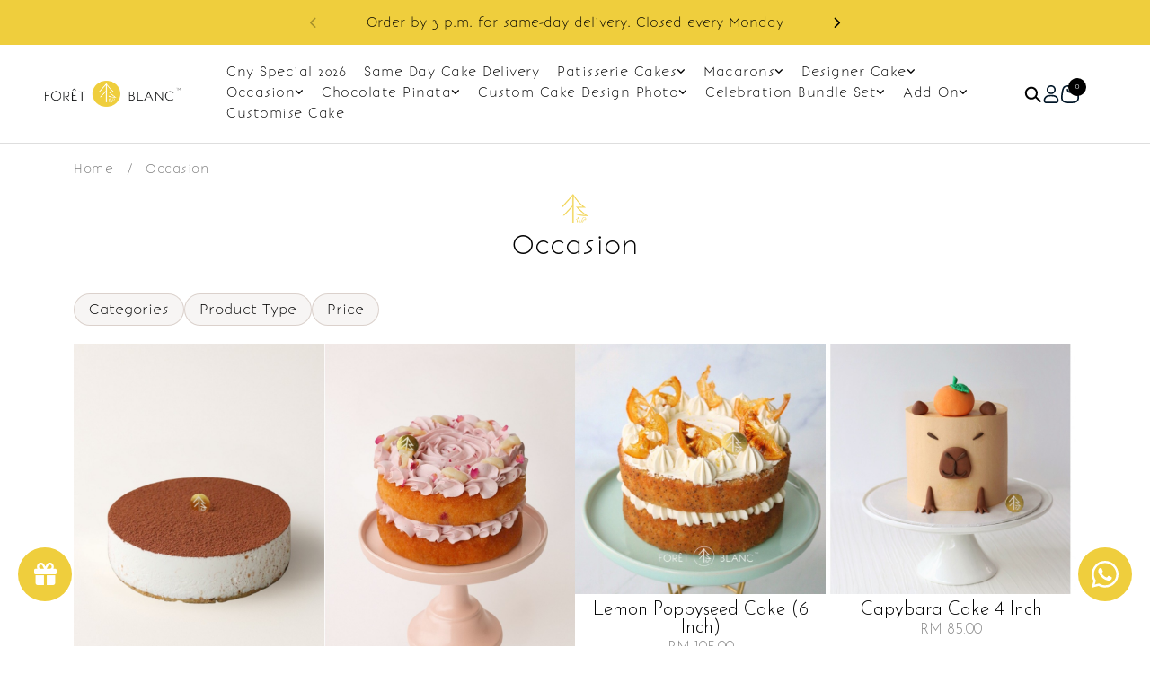

--- FILE ---
content_type: text/html; charset=UTF-8
request_url: https://www.foretblanc.com/home?cPath=21&tokenid=441e71a3e9ab9f670f5bd54e029793ee
body_size: 28162
content:

<!DOCTYPE html PUBLIC "-//W3C//DTD XHTML 1.0 Transitional//EN" "http://www.w3.org/TR/xhtml1/DTD/xhtml1-transitional.dtd">
<html dir="LTR" lang="en">

<head>
	<meta http-equiv="Content-Type" content="text/html; charset=utf8">
	<meta name="viewport" content="width=device-width, initial-scale=1, maximum-scale=1, user-scalable=yes">
	<!-- Global site tag (gtag.js) - Google Analytics -->
	<script async src="https://www.googletagmanager.com/gtag/js?id=G-R97N2MG4TN"></script>
	<script>
		window.dataLayer = window.dataLayer || [];

		function gtag() {
			dataLayer.push(arguments);
		}
		gtag('js', new Date());

		gtag('config', 'G-R97N2MG4TN');
	</script>
	<title>Nice Cake Design For Any Occasion |  Best Custom Cake KL & Selangor</title>
	<meta name="Description" content="Order a special cake design for any occasion. Whether it is elegant and classy or cute, you can count on us for a nice cake for any celebration." />
	<meta property="og:title" content="Nice Cake Design For Any Occasion |  Best Custom Cake KL & Selangor" />
	<meta property="og:url" content="https://www.foretblanc.com/categories/occasion" />
	<meta property="og:description" content="Order a special cake design for any occasion. Whether it is elegant and classy or cute, you can count on us for a nice cake for any celebration.">
	<meta property="og:type" content="website" />
	<meta property="og:site_name" content="Foret Blanc" />
	<meta property="og:image" content="https://www.foretblanc.com/logo_icon.png">
				<link rel="canonical" href="https://www.foretblanc.com/categories/occasion" />
			<meta name="robots" content="index,follow">
		<base href="https://www.foretblanc.com/">
	<link rel="stylesheet" type="text/css" href="css/aos.css" />
<link rel="stylesheet" type="text/css" href="stylesheet2025.css">
<link rel="stylesheet" type="text/css" href="css/pagecontent.css">
<link rel="stylesheet" type="text/css" href="css/dynamicpage.css">
<link rel="stylesheet" type="text/css" href="css/effects.css">


<link rel="stylesheet" type="text/css" href="css/jquery-ui.css" />
<link rel="icon" type="image/png" href="favicon.png">
<link rel="preconnect" href="https://fonts.gstatic.com">

<link rel="preload" as="font" crossorigin="anonymous" type="font/otf" href="font/AvenirNext-It.otf" />
<link rel="preload" as="font" crossorigin="anonymous" type="font/otf" href="font/AvenirNext-Regular.otf" />
<link rel="preload" as="font" crossorigin="anonymous" type="font/otf" href="font/AvenirNext-Bold.otf" />
<link rel="preload" as="font" crossorigin="anonymous" type="font/otf" href="font/BonvenoCF-Light.otf" />

<link href='//fonts.googleapis.com/css?family=Josefin+Sans:100,200,300,400,500,600,700,800,900,300italic,400italic,700italic&subset=latin,latin-ext' rel='stylesheet' type='text/css'>

<link rel="stylesheet" href="https://cdnjs.cloudflare.com/ajax/libs/font-awesome/4.7.0/css/font-awesome.min.css">

<!-- Bootstrap Core CSS -->
<link href="css/bootstrap.min_5.3.3.css" rel="stylesheet">
<link rel="stylesheet" href="css/responsiveslides_new.css">
<!-- <link rel="stylesheet" href="css/twentytwenty.css" type="text/css" media="screen" /> -->

<script type='text/javascript'>
var tagtoo_advertiser_id=2120;
var tagtoo_ga=document.createElement('script');
tagtoo_ga.type='text/javascript';
tagtoo_ga.async=true;
tagtoo_ga.src='//ad.tagtoo.co/media/ad/track.js';
var tagtoo_s=document.getElementsByTagName('script')[0];
tagtoo_s.parentNode.insertBefore(tagtoo_ga,tagtoo_s);
</script>

<!-- <script>
//Part1
!function (w, d, t) {
  w.TiktokAnalyticsObject=t;var ttq=w[t]=w[t]||[];ttq.methods=["page","track","identify","instances","debug","on","off","once","ready","alias","group","enableCookie","disableCookie"],ttq.setAndDefer=function(t,e){t[e]=function(){t.push([e].concat(Array.prototype.slice.call(arguments,0)))}};for(var i=0;i<ttq.methods.length;i++)ttq.setAndDefer(ttq,ttq.methods[i]);ttq.instance=function(t){for(var e=ttq._i[t]||[],n=0;n<ttq.methods.length;n++)ttq.setAndDefer(e,ttq.methods[n]);return e},ttq.load=function(e,n){var i="https://analytics.tiktok.com/i18n/pixel/events.js";ttq._i=ttq._i||{},ttq._i[e]=[],ttq._i[e]._u=i,ttq._t=ttq._t||{},ttq._t[e]=+new Date,ttq._o=ttq._o||{},ttq._o[e]=n||{};var o=document.createElement("script");o.type="text/javascript",o.async=!0,o.src=i+"?sdkid="+e+"&lib="+t;var a=document.getElementsByTagName("script")[0];a.parentNode.insertBefore(o,a)};

//Part 2
  ttq.load('CG3UT8JC77U8JD8G4B4G');
  ttq.page();
}(window, document, 'ttq');
</script> -->	<script type="text/javascript" src="https://ajax.googleapis.com/ajax/libs/jquery/1.6/jquery.min.js"></script>
			<!-- Facebook Pixel Code -->
		<script>
			! function(f, b, e, v, n, t, s) {
				if (f.fbq) return;
				n = f.fbq = function() {
					n.callMethod ?
						n.callMethod.apply(n, arguments) : n.queue.push(arguments)
				};
				if (!f._fbq) f._fbq = n;
				n.push = n;
				n.loaded = !0;
				n.version = '2.0';
				n.queue = [];
				t = b.createElement(e);
				t.async = !0;
				t.src = v;
				s = b.getElementsByTagName(e)[0];
				s.parentNode.insertBefore(t, s)
			}(window, document, 'script', 'https://connect.facebook.net/en_US/fbevents.js');
			fbq('init', '118934585572768');
			fbq('track', 'PageView');
			fbq('track', 'ViewContent');
			ttq.track('ViewContent');
			
			var content_id = '21';
            var content_name = 'Occasion';
            var content_category = 'Occasion';
			var email = 'e3b0c44298fc1c149afbf4c8996fb92427ae41e4649b934ca495991b7852b855';

            $.ajax({
                url: 'facebook_conversion_api.php',
                type: 'POST',
                data: {
                    email: email,
                    content_id: content_id,
                    content_name: content_name,
                    content_category: content_category,
					action: 'viewcontent'
                },
                success: function(response) {
                    console.log('ViewContent event sent successfully:', response);
                },
                error: function(jqXHR, textStatus, errorThrown) {
                    console.error('Error sending ViewContent event:', textStatus, errorThrown);
                }
            });
		</script>
		<noscript>
			<img height="1" width="1" src="https://www.facebook.com/tr?id=118934585572768&ev=PageView&noscript=1" />
		</noscript>
		<!-- End Facebook Pixel Code -->
			<!-- Tiktok Pixel Code -->
	<!-- <script>
			! function(w, d, t) {
				w.TiktokAnalyticsObject = t;
				var ttq = w[t] = w[t] || [];
				ttq.methods = ["page", "track", "identify", "instances", "debug", "on", "off", "once", "ready", "alias", "group", "enableCookie", "disableCookie"], ttq.setAndDefer = function(t, e) {
					t[e] = function() {
						t.push([e].concat(Array.prototype.slice.call(arguments, 0)))
					}
				};
				for (var i = 0; i < ttq.methods.length; i++) ttq.setAndDefer(ttq, ttq.methods[i]);
				ttq.instance = function(t) {
					for (var e = ttq._i[t] || [], n = 0; n < ttq.methods.length; n++) ttq.setAndDefer(e, ttq.methods[n]);
					return e
				}, ttq.load = function(e, n) {
					var i = "https://analytics.tiktok.com/i18n/pixel/events.js";
					ttq._i = ttq._i || {}, ttq._i[e] = [], ttq._i[e]._u = i, ttq._t = ttq._t || {}, ttq._t[e] = +new Date, ttq._o = ttq._o || {}, ttq._o[e] = n || {};
					n = document.createElement("script");
					n.type = "text/javascript", n.async = !0, n.src = i + "?sdkid=" + e + "&lib=" + t;
					e = document.getElementsByTagName("script")[0];
					e.parentNode.insertBefore(n, e)
				};

				// ttq.load('CCM3RSBC77U8584I6N80');
				ttq.load('');
				ttq.page();
			}(window, document, 'ttq');
		</script> -->
	<!-- End Tiktok Pixel Code -->
	
	<!-- Mailchimp -->
	<script id="mcjs">!function(c,h,i,m,p){m=c.createElement(h),p=c.getElementsByTagName(h)[0],m.async=1,m.src=i,p.parentNode.insertBefore(m,p)}(document,"script","https://chimpstatic.com/mcjs-connected/js/users/be451ad3965485866e1a23a5f/8c8d58fa0cfefcbe339bbd187.js");</script>	<style>
		.visually-hidden {
			position: absolute !important;
			width: 1px !important;
			height: 1px !important;
			padding: 0 !important;
			margin: -1px !important;
			overflow: hidden !important;
			clip: rect(0 0 0 0) !important;
			white-space: nowrap !important;
			border: 0 !important;
		}
	</style>
</head>

<body data-aos-easing="ease" data-aos-duration="400" data-aos-delay="200">
	
	

<link rel="stylesheet" href="https://use.fontawesome.com/releases/v6.1.0/css/all.css">
<script type="text/javascript" src="js/jquery.js"></script>
<link rel="stylesheet" type="text/css" href="css/menu.css">

<!-- Link Swiper's CSS -->
<link rel="stylesheet" href="css/swiper-bundle.min_11.0.5.css">

<script type="text/javascript">
	function goToByScroll(id) {
		$('html,body').animate({
			scrollTop: $("#" + id).offset().top
		}, 'slow');
	}
</script>
<script src="js/page_effect_up_only.js" type="text/javascript" language="javascript"></script>
<script src='//ajax.googleapis.com/ajax/libs/jquery/1.11.0/jquery.min.js'></script>
<script src="https://ajax.googleapis.com/ajax/libs/jquery/1.4.2/jquery.js"></script>
<script src="https://ajax.googleapis.com/ajax/libs/jqueryui/1.8.4/jquery-ui.js"></script>
<script src="js/autocomplete/jquery.ui.autocomplete.html.js"></script>
<script src="js/responsiveslides.min.js"></script>
<!-- <script>
	function InitiateCheckout() {
		ttq.track('InitiateCheckout');

		var email = '';
		var content_ids = '';
		$.ajax({
			url: 'facebook_conversion_api.php',
			type: 'POST',
			data: {
				email: email,
				content_ids: content_ids,
				currency: 'MYR',
				value: value,
				action: 'initiate_checkout'
			},
			success: function(response) {
				console.log('InitiateCheckout event sent successfully:', response);
			},
			error: function(jqXHR, textStatus, errorThrown) {
				console.error('Error sending InitiateCheckout event:', textStatus, errorThrown);
			}
		});
	}
</script> -->



	<script>
		$(window).load(function() {
			//// Run code
			$('#overlay4').delay(0).fadeIn();
			$('#box_popup_content').delay(0).fadeIn();
			$('#box_popup').delay(0).fadeIn();
		});
	</script>
<script>
	// setInterval(function() {
	// 	blink()
	// }, 1000);

	// function blink() {
	// 	$(".blink").fadeTo(2000, 0.1).fadeTo(2000, 1.0);
	// }
	$(function() {
		$('#login_activator').click(function() {
			$('#overlay').fadeIn('slow', function() {
				$('#box_login').fadeIn('slow');
			});
		});

		$('#overlay').click(function() {
			$('#overlay').fadeOut('slow');
			$('#box_login').fadeOut('slow');
			$('#ajax_small_shopping_cart').fadeOut('fast')
		});

		$('#closelogin').click(function() {
			$('#overlay').fadeOut('slow');
			$('#box_login').fadeOut('slow');
		});

		$('#boxclose4').click(function() {
			$('#overlay4').fadeOut();
			$('#box_popup_content').fadeOut();
		});

		$('#overlay4').click(function() {
			$('#overlay4').fadeOut();
			$('#box_popup_content').fadeOut();
		});

		// $('#box_popup_content').click(function(){
		// 	$('#overlay4').fadeOut();
		// 	$('#box_popup_content').fadeOut();
		// });

		$('#close_button').click(function() {
			$('#search_bar').fadeOut();
			$('.search_results_overlay').css({
				'opacity': '0',
				'visibility': 'hidden',
				'pointer-events': 'none'
			});
		});

		$('#search_link').click(function() {
			$('#profile').fadeOut();
		});

		// $('#profile_link').click(function() {
		// 	$('#search_bar').fadeOut();
		// })

		$('#subscribe').click(function() {
			$('#overlay4').fadeOut();
			$('#box_popup_content').fadeOut();
		})
	});
</script>

<script>
	$(function() {
		$("#search_link").click(function() {
			$('#ajax_small_shopping_cart').fadeOut('slow');
			$('#search_bar').fadeIn('fast');
		});

		$("#search_bar").mouseout(function() {
			if ($("#search_bar").focus()) {} else {
				$('#search_bar').fadeOut('fast');
				$('.search_results_overlay').css({
					'opacity': '0',
					'visibility': 'hidden',
					'pointer-events': 'none'
				});
			}
		});

		$("#mobile_search_link").click(function() {
			$('#ajax_small_shopping_cart').fadeOut('slow');
			$('#mobile_search_bar_box').slideDown('fast');
		});

		$(document).on('click', '#close_search_panel', function() {
			$('#mobile_search_bar_box').slideUp('fast');
			$('input[type="text"].search_box').val('');
		});

		$("#profile_link").click(function() {
			$('#ajax_small_shopping_cart').fadeOut('slow');

			// if ($("#search_bar").css("display") == 'block') {
			// 	$('#search_bar').toggle("fast");
			// }
			$('#profile').toggle("fast");
		});

		$("#myaccount_link").click(function() {
			$('#myaccount_bar').toggle("fast");
		});

		$('#filter').click(function() {
			$('.top_filter_panel').toggle("fast");
		});
	});
</script>

<script>
	$(document).ready(function() {
		var url = "ajax_cart.php?tokenid=441e71a3e9ab9f670f5bd54e029793ee";		$('#show_mini_cart').click(function() {

			if ($("#profile").css("display") == 'block') {
				$('#profile').toggle("fast");
			}

			// if ($("#search_bar").css("display") == 'block') {
			// 	$('#search_bar').toggle("fast");
			// }

			$('.overlay').fadeIn('fast');

			$('#ajax_small_shopping_cart').toggle("fast");
			$('#ajax_small_shopping_cart').load(url);
		});

		$('#show_mini_cart2').click(function() {
			$('#ajax_small_shopping_cart').fadeIn('fast');
			$('#ajax_small_shopping_cart').load(url);
		});

		$('#show_mini_cart3').click(function() {
			$('#ajax_small_shopping_cart').fadeIn('fast');
			$('#ajax_small_shopping_cart').load(url);
		});

		$('.search_box').click(function() {
			$('.search_bar_icons').css('opacity', '1');
		});

		$('.searchAutocomplte').click(function() {
			$('.search_results_overlay').css({
				'opacity': '1',
				'visibility': 'visible',
				'pointer-events': 'unset'
			});
		});

		$('#search_results_overlay').click(function() {
			$('.search_results_overlay').css({
				'opacity': '0',
				'visibility': 'hidden',
				'pointer-events': 'none'
			});
		});

	});
</script>

<script>
	$(function() {
		$(".index_prodcol").hover(function() {
				$(this).find(".hover-item").fadeIn();
			},
			function() {
				$(this).find(".hover-item").fadeOut();
			});
	});
</script>

<script>
	$(function() {
		$('#search_activator').click(function() {
			$('.search_panel').fadeIn('slow');
			$('.search_bar_link').css('background', '#fff');
			$('.ui-widget').css('position', 'fixed');
		});

		$('.search_bar_close').click(function() {
			$('.search_panel').fadeOut('fast');
			$('.search_bar_link').css('background', 'none');
		});

		$('.menu_main').hover(function() {
			$('.overlay_topmenu').fadeIn();
			$('.top_main_menu_panel').fadeIn();
		});
		$('#overlay_topmenu').hover(function() {
			$('#overlay_topmenu').fadeOut();
			$('.top_main_menu_panel').fadeOut();
		});
	});
</script>

<script>
	jQuery(function($) {
		function fixDiv() {
			var $cache = $('.header_section');

			if ($(window).scrollTop() > 40) {
				//For scrolling view
				$cache.css({
					'position': 'fixed',
					'width': '100%',
					'top': '0px',
					'border-bottom': '0px solid #dedede',
					'zIndex': '9',
					'background': '#fff',
					'box-shadow': '0px 3px 10px -4px rgba(0, 0, 0, .2)',
					'color': '#000'

				});

				
				$('.main_link, .dropdown, .dropdown i').css({
					'color': '#000'
				});

				$('#search_bar').fadeOut('fast');
				$('#search_bar').css({
					'top': '0'
				});
				$('.search_results_overlay').css({
					'opacity': '0',
					'visibility': 'hidden',
					'pointer-events': 'none'
				});
				

				$('.logo_img_white, .icon_img_white, .mobile_logo_img_white').css({
					'display': 'none'
				});

				$('.logo_img_color, .icon_img_color, .mobile_logo_img_color').css({
					'display': 'inline-block'
				});

			} else {
				//Not scrolling (Default View)
				$cache.css({
					'position': 'relative',
					'width': '100%',
					'top': '0px',
					'zIndex': '9',
					'box-shadow': 'none',
					'background': '#fff'

				});

				
				$('#search_bar').css({
					'top': '0'
				});

				// $main_link.css({
				// 	'color': '#000'
				// });

				$('.main_link, .dropdown, .dropdown i').css({
					'color': '#000'
				});

				$('.logo_img_white, .icon_img_white, .mobile_logo_img_white').css({
					'display': 'inline-block'
				});

				$('.logo_img_color, .icon_img_color, .mobile_logo_img_color').css({
					'display': 'none'
				});
			}

			var $cache_mobile = $('#mobile_menuscroll');
			if ($(window).width() < 1150) {
				if ($(window).scrollTop() > 30) {
					$cache_mobile.css({
						'position': 'fixed',
						'width': '100%',
						'top': '0px',
						'borderBottom': '0px #dedede solid',
						'zIndex': '9999',
						'background': '#fff',
						'box-shadow': '0px 3px 10px -4px rgba(0, 0, 0, .2)'

					});
				} else {
					$cache_mobile.css({
						'position': 'inherit',
						'left': '0px',
						'top': '0px',
						'borderBottom': '0px #ddd solid',
						'zIndex': '9999',
						'background': 'transparent',
						'box-shadow': 'none'

					});

				}
			}
		}
		$(window).scroll(fixDiv);
		fixDiv();
	});
</script>

<script>
	$(document).ready(function($) {
		$('.searchAutocomplte').autocomplete({
			source: 'ajax_search.php',
			minLength: 2,
			html: true
		});
	});
	$(document).ready(function($) {
		$('.searchAutocomplte2').autocomplete({
			source: 'ajax_search.php',
			minLength: 2,
			html: true
		});
	});

	function customSearch() {
		var HTTP_SERVER = 'https://www.foretblanc.com';
		var keyword = document.getElementById('search_input').value.trim();

		var formattedKeyword = keyword.replace(/\s+/g, '-');
		window.location.href = HTTP_SERVER + '/product-search-result/' + encodeURIComponent(formattedKeyword);

		return false;
	}

	function customSearch2() {
		var HTTP_SERVER = 'https://www.foretblanc.com';
		var keyword = document.getElementById('mobile_search_input').value.trim();

		var formattedKeyword = keyword.replace(/\s+/g, '-');
		window.location.href = HTTP_SERVER + '/product-search-result/' + encodeURIComponent(formattedKeyword);

		return false;
	}
</script>

<link type="text/css" rel="stylesheet" href="css/jquery.mmenu.all_new.css" />
<script src="https://ajax.googleapis.com/ajax/libs/jquery/1.11.1/jquery.min.js"></script>
<script type="text/javascript" src="js/jquery.countdown.js"></script>

<!-- Pop Up Banner -->

<!-- Countdown banner -->
<div class="countdown_container">
	<div class="swiper countdownSwiper" style="position: relative;">
		<div class="swiper-wrapper">
				</div>
		<div class="countdown_banner_pagination"></div>
	</div>
</div>

<div class="full_panel" align="center" id="top">
	<div style="width:100%;">
		<div class="top_header_bar" style="width: 100%; overflow: hidden;">
			<div class="container_block">
				<div class="top_header_bar_container">

											<div class="header_column_box header_column_box_2">
							<div class="advertisement_panel">
								<div class="advertisement_action advertisement_action_prev"><i class="fa fa-chevron-left"></i></div>
								<div class="swiper advertisement_swiper">

									<div class="swiper-wrapper">
																					<div class="swiper-slide advertisement_slide">
												<p style="margin: 0; padding: 0;">
													Order by 3 p.m. for same-day delivery. Closed every Monday												</p>
											</div>
																					<div class="swiper-slide advertisement_slide">
												<p style="margin: 0; padding: 0;">
													Sign up as member to enjoy RM10 off on your first order with min spend RM120. Apply code: NEWCUS10												</p>
											</div>
																					<div class="swiper-slide advertisement_slide">
												<p style="margin: 0; padding: 0;">
													Enjoy cashback discount on next order.												</p>
											</div>
																			</div>
								</div>
								<div class="advertisement_action advertisement_action_next"><i class="fa fa-chevron-right"></i></div>
							</div>
						</div>
					
				</div>
			</div>
		</div>

		<div class="overlay_topmenu" id="overlay_topmenu" style="display:none;"></div>
		<div class="search_results_overlay" id="search_results_overlay"></div>

		<div id="search_bar" class="search_bar">
			<form name="quick_find" action="https://www.foretblanc.com/product-search-result" method="get" onsubmit="return customSearch()">			<div class="search_bar_panel" style="/*display: flex; justify-content: space-between; align-items: center;*/">
				<div class="container" style="/*max-width: 950px;*/max-width: 550px;">
					<div class="search_content" style="display: flex; align-items: center;">
						<div class="search_text" style="flex: 2; text-align: left;">What are you looking for?</div>
						<div class="search_bar_icons" style="flex: 1;">
							<div class="close_search_panel icon_btn">
								<a id="close_button">
									<img src="site_media/img/icons/close_icon_1.svg" style="width: 19px;" />
								</a>
							</div>
						</div>
					</div>
					<div class="search_content" style="display: flex; align-items: center; padding: 10px 0;">
						<div class="search_bg">
							<input type="text" name="keywords" size="30" maxlength="30" class="searchAutocomplte search_box" placeholder="Search For Products..." style="border-bottom: 1px #ccc solid;" id="search_input"><input type="hidden" name="tokenid" value="441e71a3e9ab9f670f5bd54e029793ee">						</div>
						<div class="search_bar_icons">
							<div class="search_panel_button icon_btn">
								<input type="image" src="site_media/img/icons/search_1.svg" alt="Submit" style="width: 20px;">
							</div>
						</div>
					</div>
				</div>
			</div>
			</form>
		</div>

		<div class="main_header_panel" style="position: relative;">
			<div class="header_section">
				<div id="mobile_search_bar_box">
					<form name="mobile_quick_find" action="https://www.foretblanc.com/product-search-result" method="get" onsubmit="return customSearch2()">					<div class="search_bar_panel" style="display: flex; justify-content: space-between; align-items: center;">
						<div class="container">
							<div class="search_bg">
								<input type="text" name="keywords" size="30" maxlength="30" class="searchAutocomplte search_box" placeholder="Search For Products..." id="mobile_search_input">
								<input type="hidden" name="tokenid" value="441e71a3e9ab9f670f5bd54e029793ee">								<div class="search_bar_icons">
									<div class="search_panel_button icon_btn">
										<input type="image" src="site_media/img/icons/search_1.svg" alt="Submit" id="mobile_search_button">
									</div>
								</div>
								<div id="close_search_panel" class="icon_btn">
									<a id="close_button">
										<img src="site_media/img/icons/close_icon_1.svg" style="width: 20px;" />
									</a>
								</div>
							</div>
						</div>
					</div>
					</form>
				</div>

				<div class="container_block">
					<div class="header_bar" id="menuscroll">
						<div class="mobile_menu">
							<a href="#menu">
								<svg aria-hidden="true" class="pre-nav-design-icon" focusable="false" viewBox="0 0 24 24" role="img" width="24px" height="24px" fill="none" id="mobile_logo_img"><path stroke="currentColor" stroke-width="1.5" d="M21 5.25H3M21 12H3m18 6.75H3"></path></svg>							</a>
						</div>

						<div class="header_left_menu">
							<div class="logo">
								<a href="https://www.foretblanc.com/home?tokenid=441e71a3e9ab9f670f5bd54e029793ee"><img src="site_media/img/logo.png" border="0" alt="Foret Blanc" title=" Foret Blanc "  id="site_logo"></a>							</div>
						</div>

						<div class="header_center_menu">
							<div class="mobile_logo">
								<a href="https://www.foretblanc.com/home?tokenid=441e71a3e9ab9f670f5bd54e029793ee"><img src="site_media/img/logo.png" border="0" alt="Foret Blanc" title=" Foret Blanc "  id="site_logo"></a>							</div>

							<div class="menu_header_bar" style="padding: 10px 15px;">
								<div class="menu_bar">
									<div class="menubg switch_mode" align="center">
										<div class="full_menu switch_mode" align="center">
											<div id="menucontainer" align="center">
												<ul id="nav">
																											<li>
															<a href="https://www.foretblanc.com/categories/cny-special-2026?tokenid=441e71a3e9ab9f670f5bd54e029793ee" class="dropdown 1" onmouseover="this.style.textDecoration='none'" onmouseout="this.style.textDecoration='none'" style=" color:#000;""><span>Cny Special 2026</span></a>
	

</li><li><a href="https://www.foretblanc.com/categories/same-day-cake-delivery?tokenid=441e71a3e9ab9f670f5bd54e029793ee" class="dropdown 1" onmouseover="this.style.textDecoration='none'" onmouseout="this.style.textDecoration='none'" style=" color:#000;""><span>Same Day Cake Delivery</span></a>
	

</li><li><a href="https://www.foretblanc.com/categories/cakes?tokenid=441e71a3e9ab9f670f5bd54e029793ee" class="dropdown 1" onmouseover="this.style.textDecoration='none'" onmouseout="this.style.textDecoration='none'" style=" color:#000;""><span>Patisserie Cakes</span><div style="display: flex; gap: 10px;"><i class="fa-solid fa-angle-down"></i></div></a>
	<ul class="sub_nav"><li><a href="https://www.foretblanc.com/categories/cakes/entremet-cake?tokenid=441e71a3e9ab9f670f5bd54e029793ee" class="menu_sub_link" style="font-weight:400;font-size:10pt;color:#000;text-transform:capitalize;background:none;"><div class="menu_sub_title"><div style="display: flex; gap: 2px; align-items: center;">Entremet (French Mousse Cakes)</div></div></a></li><li><a href="https://www.foretblanc.com/categories/cakes/butter-sponge-cake?tokenid=441e71a3e9ab9f670f5bd54e029793ee" class="menu_sub_link" style="font-weight:400;font-size:10pt;color:#000;text-transform:capitalize;background:none;"><div class="menu_sub_title"><div style="display: flex; gap: 2px; align-items: center;">Artisanal Cakes</div></div></a></li><li><a href="https://www.foretblanc.com/categories/cakes/cheesecake?tokenid=441e71a3e9ab9f670f5bd54e029793ee" class="menu_sub_link" style="font-weight:400;font-size:10pt;color:#000;text-transform:capitalize;background:none;"><div class="menu_sub_title"><div style="display: flex; gap: 2px; align-items: center;">Cheesecake</div></div></a></li><li><a href="https://www.foretblanc.com/categories/cakes/fruit-tart-brownies-party-bites?tokenid=441e71a3e9ab9f670f5bd54e029793ee" class="menu_sub_link" style="font-weight:400;font-size:10pt;color:#000;text-transform:capitalize;background:none;"><div class="menu_sub_title"><div style="display: flex; gap: 2px; align-items: center;">Fruit Tart, Brownies, Party Bites</div></div></a></li></ul>

</li><li><a href="https://www.foretblanc.com/categories/macarons?tokenid=441e71a3e9ab9f670f5bd54e029793ee" class="dropdown 1" onmouseover="this.style.textDecoration='none'" onmouseout="this.style.textDecoration='none'" style=" color:#000;""><span>Macarons</span><div style="display: flex; gap: 10px;"><i class="fa-solid fa-angle-down"></i></div></a>
	<ul class="sub_nav"><li><a href="https://www.foretblanc.com/categories/macarons/macarons?tokenid=441e71a3e9ab9f670f5bd54e029793ee" class="menu_sub_link" style="font-weight:400;font-size:10pt;color:#000;text-transform:capitalize;background:none;"><div class="menu_sub_title"><div style="display: flex; gap: 2px; align-items: center;">Macarons</div></div></a></li><li><a href="https://www.foretblanc.com/categories/macarons/macaron-tower?tokenid=441e71a3e9ab9f670f5bd54e029793ee" class="menu_sub_link" style="font-weight:400;font-size:10pt;color:#000;text-transform:capitalize;background:none;"><div class="menu_sub_title"><div style="display: flex; gap: 2px; align-items: center;">Macaron Tower</div></div></a></li></ul>

</li><li><a href="https://www.foretblanc.com/categories/designer-cake?tokenid=441e71a3e9ab9f670f5bd54e029793ee" class="dropdown 1" onmouseover="this.style.textDecoration='none'" onmouseout="this.style.textDecoration='none'" style=" color:#000;""><span>Designer Cake</span><div style="display: flex; gap: 10px;"><i class="fa-solid fa-angle-down"></i></div></a>
	<ul class="sub_nav"><li><a href="https://www.foretblanc.com/categories/designer-cake/designer-cake-same-day?tokenid=441e71a3e9ab9f670f5bd54e029793ee" class="menu_sub_link" style="font-weight:400;font-size:10pt;color:#000;text-transform:capitalize;background:none;"><div class="menu_sub_title"><div style="display: flex; gap: 2px; align-items: center;">Designer Cake Same Day</div></div></a></li><li><a href="https://www.foretblanc.com/categories/designer-cake/designer-cakes?tokenid=441e71a3e9ab9f670f5bd54e029793ee" class="menu_sub_link" style="font-weight:400;font-size:10pt;color:#000;text-transform:capitalize;background:none;"><div class="menu_sub_title"><div style="display: flex; gap: 2px; align-items: center;">Designer Cakes</div></div></a></li><li><a href="https://www.foretblanc.com/categories/designer-cake/mini-cakes?tokenid=441e71a3e9ab9f670f5bd54e029793ee" class="menu_sub_link" style="font-weight:400;font-size:10pt;color:#000;text-transform:capitalize;background:none;"><div class="menu_sub_title"><div style="display: flex; gap: 2px; align-items: center;">Mini Designer Cakes</div></div></a></li></ul>

</li><li><a href="https://www.foretblanc.com/categories/occasion?tokenid=441e71a3e9ab9f670f5bd54e029793ee" class="dropdown 1" onmouseover="this.style.textDecoration='none'" onmouseout="this.style.textDecoration='none'" style=" color:#000;""><span>Occasion</span><div style="display: flex; gap: 10px;"><i class="fa-solid fa-angle-down"></i></div></a>
	<ul class="sub_nav"><li><a href="https://www.foretblanc.com/categories/occasion/birthday-for-him?tokenid=441e71a3e9ab9f670f5bd54e029793ee" class="menu_sub_link" style="font-weight:400;font-size:10pt;color:#000;text-transform:capitalize;background:none;"><div class="menu_sub_title"><div style="display: flex; gap: 2px; align-items: center;">Birthday for Him</div></div></a></li><li><a href="https://www.foretblanc.com/categories/occasion/birthday-for-her?tokenid=441e71a3e9ab9f670f5bd54e029793ee" class="menu_sub_link" style="font-weight:400;font-size:10pt;color:#000;text-transform:capitalize;background:none;"><div class="menu_sub_title"><div style="display: flex; gap: 2px; align-items: center;">Birthday for Her</div></div></a></li><li><a href="https://www.foretblanc.com/categories/occasion/birthday-for-kids?tokenid=441e71a3e9ab9f670f5bd54e029793ee" class="menu_sub_link" style="font-weight:400;font-size:10pt;color:#000;text-transform:capitalize;background:none;"><div class="menu_sub_title"><div style="display: flex; gap: 2px; align-items: center;">Birthday for Kids</div></div></a></li><li><a href="https://www.foretblanc.com/categories/occasion/wedding?tokenid=441e71a3e9ab9f670f5bd54e029793ee" class="menu_sub_link" style="font-weight:400;font-size:10pt;color:#000;text-transform:capitalize;background:none;"><div class="menu_sub_title"><div style="display: flex; gap: 2px; align-items: center;">Wedding</div></div></a></li><li><a href="https://www.foretblanc.com/categories/occasion/baby-shower-full-moon?tokenid=441e71a3e9ab9f670f5bd54e029793ee" class="menu_sub_link" style="font-weight:400;font-size:10pt;color:#000;text-transform:capitalize;background:none;"><div class="menu_sub_title"><div style="display: flex; gap: 2px; align-items: center;">Birthday For Baby</div></div></a></li><li><a href="https://www.foretblanc.com/categories/occasion/corporate?tokenid=441e71a3e9ab9f670f5bd54e029793ee" class="menu_sub_link" style="font-weight:400;font-size:10pt;color:#000;text-transform:capitalize;background:none;"><div class="menu_sub_title"><div style="display: flex; gap: 2px; align-items: center;">Corporate</div></div></a></li><li><a href="https://www.foretblanc.com/categories/occasion/longevitycake?tokenid=441e71a3e9ab9f670f5bd54e029793ee" class="menu_sub_link" style="font-weight:400;font-size:10pt;color:#000;text-transform:capitalize;background:none;"><div class="menu_sub_title"><div style="display: flex; gap: 2px; align-items: center;">Longevity</div></div></a></li><li><a href="https://www.foretblanc.com/categories/occasion/anniversary?tokenid=441e71a3e9ab9f670f5bd54e029793ee" class="menu_sub_link" style="font-weight:400;font-size:10pt;color:#000;text-transform:capitalize;background:none;"><div class="menu_sub_title"><div style="display: flex; gap: 2px; align-items: center;">Anniversary</div></div></a></li><li><a href="https://www.foretblanc.com/categories/occasion/farewell?tokenid=441e71a3e9ab9f670f5bd54e029793ee" class="menu_sub_link" style="font-weight:400;font-size:10pt;color:#000;text-transform:capitalize;background:none;"><div class="menu_sub_title"><div style="display: flex; gap: 2px; align-items: center;">Farewell</div></div></a></li><li><a href="https://www.foretblanc.com/categories/occasion/graduation?tokenid=441e71a3e9ab9f670f5bd54e029793ee" class="menu_sub_link" style="font-weight:400;font-size:10pt;color:#000;text-transform:capitalize;background:none;"><div class="menu_sub_title"><div style="display: flex; gap: 2px; align-items: center;">Graduation</div></div></a></li><li><a href="https://www.foretblanc.com/categories/occasion/proposal?tokenid=441e71a3e9ab9f670f5bd54e029793ee" class="menu_sub_link" style="font-weight:400;font-size:10pt;color:#000;text-transform:capitalize;background:none;"><div class="menu_sub_title"><div style="display: flex; gap: 2px; align-items: center;">Proposal</div></div></a></li></ul>

</li><li><a href="https://www.foretblanc.com/categories/chocolate-pinata?tokenid=441e71a3e9ab9f670f5bd54e029793ee" class="dropdown 1" onmouseover="this.style.textDecoration='none'" onmouseout="this.style.textDecoration='none'" style=" color:#000;""><span>Chocolate Pinata</span><div style="display: flex; gap: 10px;"><i class="fa-solid fa-angle-down"></i></div></a>
	<ul class="sub_nav"><li><a href="https://www.foretblanc.com/categories/chocolate-pinata/chocolate-pinata?tokenid=441e71a3e9ab9f670f5bd54e029793ee" class="menu_sub_link" style="font-weight:400;font-size:10pt;color:#000;text-transform:capitalize;background:none;"><div class="menu_sub_title"><div style="display: flex; gap: 2px; align-items: center;">Chocolate Pinata</div></div></a></li><li><a href="https://www.foretblanc.com/categories/chocolate-pinata/choc-pinata-cake?tokenid=441e71a3e9ab9f670f5bd54e029793ee" class="menu_sub_link" style="font-weight:400;font-size:10pt;color:#000;text-transform:capitalize;background:none;"><div class="menu_sub_title"><div style="display: flex; gap: 2px; align-items: center;">Chocolate Pinata + Cake</div></div></a></li><li><a href="https://www.foretblanc.com/categories/chocolate-pinata/choc-pinata-mini?tokenid=441e71a3e9ab9f670f5bd54e029793ee" class="menu_sub_link" style="font-weight:400;font-size:10pt;color:#000;text-transform:capitalize;background:none;"><div class="menu_sub_title"><div style="display: flex; gap: 2px; align-items: center;">Chocolate Pinata (Mini)</div></div></a></li></ul>

</li><li><a href="https://www.foretblanc.com/categories/custom-cake-design-photo?tokenid=441e71a3e9ab9f670f5bd54e029793ee" class="dropdown 1" onmouseover="this.style.textDecoration='none'" onmouseout="this.style.textDecoration='none'" style=" color:#000;""><span>Custom Cake Design Photo</span><div style="display: flex; gap: 10px;"><i class="fa-solid fa-angle-down"></i></div></a>
	<ul class="sub_nav"><li><a href="https://www.foretblanc.com/categories/custom-cake-design-photo/custom-cake-design?tokenid=441e71a3e9ab9f670f5bd54e029793ee" class="menu_sub_link" style="font-weight:400;font-size:10pt;color:#000;text-transform:capitalize;background:none;"><div class="menu_sub_title"><div style="display: flex; gap: 2px; align-items: center;">Custom Cake Design</div></div></a></li><li><a href="https://www.foretblanc.com/categories/custom-cake-design-photo/custom-cake-design-for-kids?tokenid=441e71a3e9ab9f670f5bd54e029793ee" class="menu_sub_link" style="font-weight:400;font-size:10pt;color:#000;text-transform:capitalize;background:none;"><div class="menu_sub_title"><div style="display: flex; gap: 2px; align-items: center;">Custom Cake Design - For Kids</div></div></a></li><li><a href="https://www.foretblanc.com/categories/custom-cake-design-photo/custom-cake-design-for-her?tokenid=441e71a3e9ab9f670f5bd54e029793ee" class="menu_sub_link" style="font-weight:400;font-size:10pt;color:#000;text-transform:capitalize;background:none;"><div class="menu_sub_title"><div style="display: flex; gap: 2px; align-items: center;">Custom Cake Design - For Her</div></div></a></li><li><a href="https://www.foretblanc.com/categories/custom-cake-design-photo/custom-cake-birthday-for-him-?tokenid=441e71a3e9ab9f670f5bd54e029793ee" class="menu_sub_link" style="font-weight:400;font-size:10pt;color:#000;text-transform:capitalize;background:none;"><div class="menu_sub_title"><div style="display: flex; gap: 2px; align-items: center;">Custom Cake Design - For Him</div></div></a></li><li><a href="https://www.foretblanc.com/categories/custom-cake-design-photo/custom-cake-design-baby?tokenid=441e71a3e9ab9f670f5bd54e029793ee" class="menu_sub_link" style="font-weight:400;font-size:10pt;color:#000;text-transform:capitalize;background:none;"><div class="menu_sub_title"><div style="display: flex; gap: 2px; align-items: center;">Custom Cake  Design - For Baby</div></div></a></li><li><a href="https://www.foretblanc.com/categories/custom-cake-design-photo/custom-cake-design-for-parent-longevity?tokenid=441e71a3e9ab9f670f5bd54e029793ee" class="menu_sub_link" style="font-weight:400;font-size:10pt;color:#000;text-transform:capitalize;background:none;"><div class="menu_sub_title"><div style="display: flex; gap: 2px; align-items: center;">Custom Cake Design - For Parent Longevity</div></div></a></li><li><a href="https://www.foretblanc.com/categories/custom-cake-design-photo/custom-cake-design-for-wedding-?tokenid=441e71a3e9ab9f670f5bd54e029793ee" class="menu_sub_link" style="font-weight:400;font-size:10pt;color:#000;text-transform:capitalize;background:none;"><div class="menu_sub_title"><div style="display: flex; gap: 2px; align-items: center;">Custom Cake Design - For Wedding</div></div></a></li><li><a href="https://www.foretblanc.com/categories/custom-cake-design-photo/custom-cake-design-for-corporate?tokenid=441e71a3e9ab9f670f5bd54e029793ee" class="menu_sub_link" style="font-weight:400;font-size:10pt;color:#000;text-transform:capitalize;background:none;"><div class="menu_sub_title"><div style="display: flex; gap: 2px; align-items: center;">Custom Cake Design - For Corporate</div></div></a></li><li><a href="https://www.foretblanc.com/categories/custom-cake-design-photo/custom-cake-design-for-anniversary?tokenid=441e71a3e9ab9f670f5bd54e029793ee" class="menu_sub_link" style="font-weight:400;font-size:10pt;color:#000;text-transform:capitalize;background:none;"><div class="menu_sub_title"><div style="display: flex; gap: 2px; align-items: center;">Custom Cake Design - For Anniversary</div></div></a></li><li><a href="https://www.foretblanc.com/categories/custom-cake-design-photo/custom-cake-design-for-baby-shower-?tokenid=441e71a3e9ab9f670f5bd54e029793ee" class="menu_sub_link" style="font-weight:400;font-size:10pt;color:#000;text-transform:capitalize;background:none;"><div class="menu_sub_title"><div style="display: flex; gap: 2px; align-items: center;">Custom Cake Design - For Baby Shower</div></div></a></li><li><a href="https://www.foretblanc.com/categories/custom-cake-design-photo/custom-cake-design-for-graduation-?tokenid=441e71a3e9ab9f670f5bd54e029793ee" class="menu_sub_link" style="font-weight:400;font-size:10pt;color:#000;text-transform:capitalize;background:none;"><div class="menu_sub_title"><div style="display: flex; gap: 2px; align-items: center;">Custom Cake Design - For Graduation</div></div></a></li><li><a href="https://www.foretblanc.com/categories/custom-cake-design-photo/custom-cake-design-for-bridal-shower-?tokenid=441e71a3e9ab9f670f5bd54e029793ee" class="menu_sub_link" style="font-weight:400;font-size:10pt;color:#000;text-transform:capitalize;background:none;"><div class="menu_sub_title"><div style="display: flex; gap: 2px; align-items: center;">Custom Cake Design - For Bridal Shower</div></div></a></li><li><a href="https://www.foretblanc.com/categories/custom-cake-design-photo/custom-design-cupcake?tokenid=441e71a3e9ab9f670f5bd54e029793ee" class="menu_sub_link" style="font-weight:400;font-size:10pt;color:#000;text-transform:capitalize;background:none;"><div class="menu_sub_title"><div style="display: flex; gap: 2px; align-items: center;">Custom Design - Cupcake</div></div></a></li><li><a href="https://www.foretblanc.com/categories/custom-cake-design-photo/custom-design-chocolate-pinata?tokenid=441e71a3e9ab9f670f5bd54e029793ee" class="menu_sub_link" style="font-weight:400;font-size:10pt;color:#000;text-transform:capitalize;background:none;"><div class="menu_sub_title"><div style="display: flex; gap: 2px; align-items: center;">Custom Design- Chocolate Pinata</div></div></a></li><li><a href="https://www.foretblanc.com/categories/custom-cake-design-photo/custom-design-party-celebration-set?tokenid=441e71a3e9ab9f670f5bd54e029793ee" class="menu_sub_link" style="font-weight:400;font-size:10pt;color:#000;text-transform:capitalize;background:none;"><div class="menu_sub_title"><div style="display: flex; gap: 2px; align-items: center;">Custom Design - Party Celebration Set</div></div></a></li><li><a href="https://www.foretblanc.com/categories/custom-cake-design-photo/custom-design-macaron?tokenid=441e71a3e9ab9f670f5bd54e029793ee" class="menu_sub_link" style="font-weight:400;font-size:10pt;color:#000;text-transform:capitalize;background:none;"><div class="menu_sub_title"><div style="display: flex; gap: 2px; align-items: center;">Custom Design - Macaron</div></div></a></li><li><a href="https://www.foretblanc.com/categories/custom-cake-design-photo/custom-design-entremet-mousse-cake?tokenid=441e71a3e9ab9f670f5bd54e029793ee" class="menu_sub_link" style="font-weight:400;font-size:10pt;color:#000;text-transform:capitalize;background:none;"><div class="menu_sub_title"><div style="display: flex; gap: 2px; align-items: center;">Custom Design- Entremet Mousse Cake</div></div></a></li></ul>

</li><li><a href="https://www.foretblanc.com/categories/celebration-combo?tokenid=441e71a3e9ab9f670f5bd54e029793ee" class="dropdown 1" onmouseover="this.style.textDecoration='none'" onmouseout="this.style.textDecoration='none'" style=" color:#000;""><span>Celebration Bundle Set</span><div style="display: flex; gap: 10px;"><i class="fa-solid fa-angle-down"></i></div></a>
	<ul class="sub_nav"><li><a href="https://www.foretblanc.com/categories/celebration-combo/cake-bundle-set?tokenid=441e71a3e9ab9f670f5bd54e029793ee" class="menu_sub_link" style="font-weight:400;font-size:10pt;color:#000;text-transform:capitalize;background:none;"><div class="menu_sub_title"><div style="display: flex; gap: 2px; align-items: center;">Cake With Flower, Balloon</div></div></a></li></ul>

</li><li><a href="https://www.foretblanc.com/categories/add-on?tokenid=441e71a3e9ab9f670f5bd54e029793ee" class="dropdown 1" onmouseover="this.style.textDecoration='none'" onmouseout="this.style.textDecoration='none'" style=" color:#000;""><span>Add On</span><div style="display: flex; gap: 10px;"><i class="fa-solid fa-angle-down"></i></div></a>
	<ul class="sub_nav"><li><a href="https://www.foretblanc.com/categories/add-on/flowers?tokenid=441e71a3e9ab9f670f5bd54e029793ee" class="menu_sub_link" style="font-weight:400;font-size:10pt;color:#000;text-transform:capitalize;background:none;"><div class="menu_sub_title"><div style="display: flex; gap: 2px; align-items: center;">Flowers</div></div></a></li><li><a href="https://www.foretblanc.com/categories/add-on/balloons?tokenid=441e71a3e9ab9f670f5bd54e029793ee" class="menu_sub_link" style="font-weight:400;font-size:10pt;color:#000;text-transform:capitalize;background:none;"><div class="menu_sub_title"><div style="display: flex; gap: 2px; align-items: center;">Balloon</div></div></a></li><li><a href="https://www.foretblanc.com/categories/add-on/cake-topper?tokenid=441e71a3e9ab9f670f5bd54e029793ee" class="menu_sub_link" style="font-weight:400;font-size:10pt;color:#000;text-transform:capitalize;background:none;"><div class="menu_sub_title"><div style="display: flex; gap: 2px; align-items: center;">Cake Topper</div></div></a></li><li><a href="https://www.foretblanc.com/categories/add-on/candles?tokenid=441e71a3e9ab9f670f5bd54e029793ee" class="menu_sub_link" style="font-weight:400;font-size:10pt;color:#000;text-transform:capitalize;background:none;"><div class="menu_sub_title"><div style="display: flex; gap: 2px; align-items: center;">Candles</div></div></a></li><li><a href="https://www.foretblanc.com/categories/add-on/juices?tokenid=441e71a3e9ab9f670f5bd54e029793ee" class="menu_sub_link" style="font-weight:400;font-size:10pt;color:#000;text-transform:capitalize;background:none;"><div class="menu_sub_title"><div style="display: flex; gap: 2px; align-items: center;">Gifts</div></div></a></li></ul>




<!-- categories_eof //-->														</li>
																												<li>
															<a target="_blank" href="https://www.foretblanc.com/custom-cake-design-album" class="main_link hover-underline-animation-white" style=""><span>Customise Cake</span></a>														</li>
																										</ul>
											</div>
										</div>
									</div>
								</div>
							</div>
						</div>

						<div class="header_right_menu">
							
							<div class="header_actions_buttons">
								<div id="mobile_search_link" class="headerlink_img links" style="display: none;">
									<img src="site_media/img/icons/search.svg" border="0" alt="Foret Blanc" title=" Foret Blanc "  class="header_icon" >								</div>

								<div id="search_link" class="headerlink_img links">
									<img src="site_media/img/icons/search.svg" border="0" alt="Foret Blanc" title=" Foret Blanc "  class="header_icon" >								</div>

								<div id="profile_link" class="headerlink_img links">
									<div class="header_action_button_box">
										<img src="site_media/img/icons/user_icon3.svg" border="0" alt="Foret Blanc" title=" Foret Blanc "  class="header_icon" >									</div>
									<div id="profile" class="profile">
										<div class="headerlink_sub_header" style="width:100%;">
																							<a class="css_btn_full" href="https://www.foretblanc.com/login?tokenid=441e71a3e9ab9f670f5bd54e029793ee">Login / Sign Up</a>
												<!-- <a class="headerlink_normal_sub" href="">Don't have
												an account? <u><b></b></u></a> -->

																						<div class="header_icon_panel">
												<a href="https://www.foretblanc.com/login?tokenid=441e71a3e9ab9f670f5bd54e029793ee">
													<div class="header_icon_box"><span><img src="site_media/img/icons/user_icon.svg" border="0" alt="Foret Blanc" title=" Foret Blanc "  class="header_icon icon_img_primary"></span><span>My Account</span></div>
												</a>
												<a href="https://www.foretblanc.com/login?tokenid=441e71a3e9ab9f670f5bd54e029793ee">
													<div class="header_icon_box"><span><img src="site_media/img/icons/order_icon.svg" border="0" alt="Foret Blanc" title=" Foret Blanc "  class="header_icon icon_img_primary"></span><span>My Orders</span></div>
												</a>
																									<a target="_blank" href="https://wa.me/+60126891470">
														<div class="header_icon_box"><span><img src="site_media/img/icons/message_icon.svg" border="0" alt="Foret Blanc" title=" Foret Blanc "  class="header_icon icon_img_primary"></span><span>Support Help</span></div>
													</a>
																							</div>

																					</div>
									</div>
								</div>

								<div id="show_mini_cart" class="headerlink_img links mobile_show_mini_cart">
									<div class="header_action_button_box">
										<div style="position: relative;">
											<img src="site_media/img/icons/shopping_bag.svg" border="0" alt="Foret Blanc" title=" Foret Blanc "  class="header_icon" >																						<div class="item_incart_bg">
												<span id="ajax_cart">0</span>
											</div>
																					</div>
									</div>
									
								</div>
							</div>
						</div>

					</div>


				</div>
			</div>
		</div>

		<div id="ajax_small_shopping_cart"></div>
		<div class="overlay" id="overlay" style="display:none;"></div>
		<!-- <div id="overlay_review" style="display:none;"></div> -->
		
	</div>

	<!-- Swiper Js -->
	<script src="js/swiper-bundle.min_11.0.5.js"></script>

	<script>
		function setEqualHeight() {
			const slides = document.querySelectorAll('.advertisement_swiper .swiper-slide');

			let maxHeight = 0;

			// Calculate the tallest slide
			slides.forEach(slide => {
				const slideHeight = slide.offsetHeight;
				if (slideHeight > maxHeight) {
					maxHeight = slideHeight;
				}
			});

			// Set all slides to the same height
			slides.forEach(slide => {
				slide.style.height = `${maxHeight}px`;
			});
		}

		var advertisement_slides = document.querySelectorAll(".advertisement_swiper .swiper-slide");
		advertisement_slideLength = advertisement_slides.length;

		var advertisement_swiper = new Swiper(".advertisement_swiper ", {
			spaceBetween: 0,
			slidesPerView: 1,
			freeMode: false,
			autoHeight: false,
			autoplay: {
				delay: 3000,
				disableOnInteraction: false,
			},
			navigation: {
				nextEl: '.advertisement_action_next',
				prevEl: '.advertisement_action_prev',
			},
			on: {
				slideChange: setEqualHeight, // Call after every slide change
				init: setEqualHeight, // Call on swiper initialization
			},
		});

		if (advertisement_slideLength <= 1) {
			$('.advertisement_action_next, .advertisement_action_prev').hide();
		}

		setEqualHeight();
	</script>

	<script>
		$(function() {
			var select = $('.select');
			var list = select.find('.currency-list');
			var items = list.find('.currency');
			var currency = select.find('.currency-input');

			$('.currency_selected').click(function() {
				select.toggle();
			});

			list.on('click', '.currency', function(e) {
				e.stopPropagation();
				select.toggle();

				currency.val($(this).text());
				$('.currency_txt').html($(this).text());
				$('.default_flag img').attr('src', 'site_media/img/currency_flag/' + $(this).text().toLowerCase() + '.png');

				$(this).closest('form').trigger('submit');


			});
		});
	</script>

	<div align="center" class="page_content_panel" style="padding-bottom:0px;padding-top:0px;border-top:0px #dedede solid;">
					<div class="content_panel_special" style="display:inline-block;">				
	<!-- <div class="column_full">
					<div class="column_left">
							</div>
			</div> -->

	
	
				<div class="column_main">
						
							<div align="center" class="category_top_panel special_padding">
					<div class="container">
						<div class="page_heading_box" style="margin-top: 10px; /*padding: 0 50px;*/">
							<div class="breakcrumb" align="left"><a href="https://www.foretblanc.com/home?tokenid=441e71a3e9ab9f670f5bd54e029793ee" class="breakrumbText">Home</a>&nbsp;&nbsp;&nbsp;/&nbsp;&nbsp;&nbsp;<a href="https://www.foretblanc.com/occasion?tokenid=441e71a3e9ab9f670f5bd54e029793ee" class="breakrumbText">Occasion</a></div>
							<div class="icon_title_wrapper">
								<img src="/site_media/img/icon.png" style="width: 100%; max-width: 30px;"/>
								<h1 class="pageHeading4">Occasion</h1>
							</div>

						</div>

					</div>
				</div>
						
			<div class="clear"></div>
			<div class="container prodList_container" style="max-width: 1280px; margin: 0 auto; padding: 0 12px;">
				<div class="prodList_inner_container" style="width: 100%;">
					<!-- <div class="prodList_left" style="width: 21%; float: left;">
													<div class="column_left">
															</div>
											</div> -->

					<div class="prodList_right">
						<style>
	.product_panel .prodcol .newprod_img .prodcol_img_box img {
		aspect-ratio: unset;
	}
</style>
<!-- new_products //-->
<script>
	$(function () {
		$('#cart_submit').bind('click', function (event) {
			event.preventDefault(); // using this page stop being refreshing

			var url = "ajax_cart.php?tokenid=441e71a3e9ab9f670f5bd54e029793ee";
			$.ajax({
				type: 'POST',
				url: 'https://www.foretblanc.com/ajax_add_cart.php?tokenid=441e71a3e9ab9f670f5bd54e029793ee',
				cache: false,
				data: $('#cart_quantity').serialize(),
				success: function (output) {
					//if(output == 1)
					//{
					if (output == "nooption") {
						alert("no option");

						$('#overlay').fadeIn('slow', function () {
							//$('#box_sizing').html('Please select your options before add to cart.');
							$('#box_sizing').fadeIn('fast');
							setTimeout(function () {
								$("#overlay").fadeOut('slow');
								$("#box_sizing").fadeOut('slow');
							}, 2000);
						});
					} else {
						if (output == "nostock") {
							$('#overlay').fadeIn('slow', function () {
								$('#box_sizing').fadeIn('fast');
								setTimeout(function () {
									$("#overlay").fadeOut('slow');
									$("#box_sizing").fadeOut('slow');
								}, 2000);
							});
						} else {
							// $('.ajax_cart').html(output);
							// console.log('ans:'+output);
							$('#overlay').fadeIn('slow', function () {
								$('#box_cart_success').fadeIn('slow');
								// $('.ajax_cart').fadeIn('fast');
							});
							fbq('track', 'AddToCart');

							ttq.track('AddToCart');

							var name = '';
							var id = '';
							var price = '';
							var brand = '';
							var category = '';
							dataLayer.push({
								ecommerce: null
							}); // Clear the previous ecommerce object.
							dataLayer.push({
								'event': 'add_to_cart',
								'ecommerce': {
									'currencyCode': 'MYR',
									'add': { // 'add' actionFieldObject measures.
										'products': [{ //  adding a product to a shopping cart.
											'name': name,
											'id': id,
											'price': price,
											'brand': brand,
											'category': category,
											'variant': '',
											'quantity': 1
										}]
									}
								}
							});
						}
					}
					//}
					//else
					//{
					//$('#box_cart_success').html("<div style='color:#ff0000;'>Login is successful!.</div>");
					//window.location.href=output;
					//window.location.href='';
					// }
					//alert(output);
				}
			});

		});
	});
</script>
	<div class="mobile_inner_main_content">

		<div class="filter_bar" style="display: flex; justify-content: flex-start; align-items: center; gap: 20px;">
			<div class="filter_left">
				<div class="filter_left_box" style="display: flex; gap: 10px; align-items: center;">
					<div style="display: flex; flex-wrap: wrap; align-items: center; gap: 16px;">
						<a href="javascript:void(0)">
							<div class="action_show_filter">Categories</div>
						</a>
						<a href="javascript:void(0)">
							<div class="action_show_filter">Product Type</div>
						</a>
						<a href="javascript:void(0)">
							<div class="action_show_filter">Price</div>
						</a>
					</div>
				</div>
				<div class="mobile_filter_left_box filter_left_box" style="display:none;">
					<div id="mobile_action_show_filter"><a href="javascript:void(0)"><span>Filter</span><img
								src="site_media/img/icons/filter.svg" style="width: 20px;"></a></div>
				</div>
			</div>


			<div class="filter_right" style="display: none;">
				<div class="filter_toolbar_sorting_classic">
					<div style="display: flex; align-items: center;">
						<div class="ddl_list_special_title" style="font-size: 16px; white-space: nowrap; font-weight: 400;">
							<span>SORT BY:</span></div>
						<form name="sorting_form" action="https://www.foretblanc.com/home?cPath=21&viewall=no&tokenid=441e71a3e9ab9f670f5bd54e029793ee" method="get"  style="width: 100%;">						<select name="sorting_bar"
							onchange="window.location = 'https://www.foretblanc.com/home?cPath=21&viewall=no&tokenid=441e71a3e9ab9f670f5bd54e029793ee' + '&sorting_bar=' + this.options[this.selectedIndex].value"
							class="ddl_list_special ddl_sort_classic" style="border: none; font-size: 15px;">
							<option selected value="newest">Latest
							</option>
							<option  value="oldest">Oldest
							</option>
							<option  value="lowestprice">
								Lowest Price</option>
							<option 								value="highestprice">Highest Price</option>
						</select>
						</form>
					</div>
				</div>
				<div class="top_filter_sorting view_style_box" style="display: flex;">
					<div class="sorting_box" id="half_box"><a id="half"><img src="site_media/img/icons/3in1_box.svg" border="0" alt=""  style="width: 30px;border-radius: 0;"></a></div>&nbsp;&nbsp;
					<div class="sorting_box" id="quarter_box"><a id="quarter"><img src="site_media/img/icons/4in1_box.svg" border="0" alt=""  style="width: 30px;border-radius: 0;"></a></div>&nbsp;&nbsp;
				</div>
				<!-- <div class="divider">|</div> -->
				<!-- <div class="filter_sorting filter_paging mobile_filter_count">
													</div> -->
								<!-- <div class="filter_sorting filter_paging"></div> -->
							</div>
		</div>

		<div><div class="product_panel" align="left"><div class="prodcol " >
						<table cellpadding="0" cellspacing="0" width="100%" border="0">
							<tr><td class="newprod_img"><div class="prodcol_img_box"><a onclick="gtag_select_content_event('58','Tiramisu Cake','Occasion','','Occasion','95.00')" href="https://www.foretblanc.com/products/tiramisu-cake-?tokenid=441e71a3e9ab9f670f5bd54e029793ee" style="display: inline-block;"><img src="scripts/timthumb.php?src=https://www.foretblanc.com//site_media/img/products/691347be5865c.jpg&w=800&zc=1" border="0" alt="Tiramisu Cake" title=" Tiramisu Cake " class="lazy" data-original="scripts/timthumb.php?src=https://www.foretblanc.com//site_media/img/products/691347be5865c.jpg&w=800&zc=1"></a></div></td></tr>
							<tr>
								<td>
									<div class="prodcol_content_box">
										<div></div>
										<div style="padding:0px 0px 0px 0px;" valign="top" class="prodlist_namebox"><a class="rightcol_prodname" href="https://www.foretblanc.com/products/tiramisu-cake-?tokenid=441e71a3e9ab9f670f5bd54e029793ee" title="Tiramisu Cake">Tiramisu cake</a></div>
										<div class="orgprice" align="left">RM 95.00</div><div class="color_code_container"></div>
									</div>
								</td>
							</tr> 
						</table>			<script>
				// $(function() {
				// 	$('#clock').countdown('', function(event) {
				// 		$(this).html(event.strftime('%D days left %H:%M:%S'));
				// 	});
				// });
			</script>
			</div><div class="prodcol " >
						<table cellpadding="0" cellspacing="0" width="100%" border="0">
							<tr><td class="newprod_img"><div class="prodcol_img_box"><a onclick="gtag_select_content_event('52','Raspberry Lychee Rose Cake (6 Inch)','Occasion','','Occasion','105.00')" href="https://www.foretblanc.com/products/raspberry-lychee-rose-cake-6-inch?tokenid=441e71a3e9ab9f670f5bd54e029793ee" style="display: inline-block;"><img src="scripts/timthumb.php?src=https://www.foretblanc.com//site_media/img/products/691354d1af080.jpg&w=800&zc=1" border="0" alt="Raspberry Lychee Rose Cake (6 Inch)" title=" Raspberry Lychee Rose Cake (6 Inch) " class="lazy" data-original="scripts/timthumb.php?src=https://www.foretblanc.com//site_media/img/products/691354d1af080.jpg&w=800&zc=1"></a></div></td></tr>
							<tr>
								<td>
									<div class="prodcol_content_box">
										<div></div>
										<div style="padding:0px 0px 0px 0px;" valign="top" class="prodlist_namebox"><a class="rightcol_prodname" href="https://www.foretblanc.com/products/raspberry-lychee-rose-cake-6-inch?tokenid=441e71a3e9ab9f670f5bd54e029793ee" title="Raspberry Lychee Rose Cake (6 Inch)">Raspberry lychee rose cake (6 inch)</a></div>
										<div class="orgprice" align="left">RM 105.00</div><div class="color_code_container"></div>
									</div>
								</td>
							</tr> 
						</table>			<script>
				// $(function() {
				// 	$('#clock').countdown('', function(event) {
				// 		$(this).html(event.strftime('%D days left %H:%M:%S'));
				// 	});
				// });
			</script>
			</div><div class="prodcol " >
						<table cellpadding="0" cellspacing="0" width="100%" border="0">
							<tr><td class="newprod_img"><div class="prodcol_img_box"><a onclick="gtag_select_content_event('50','Lemon Poppyseed Cake (6 Inch)','Occasion','','Occasion','105.00')" href="https://www.foretblanc.com/products/lemon-poppyseed-cake-6?tokenid=441e71a3e9ab9f670f5bd54e029793ee" style="display: inline-block;"><img src="scripts/timthumb.php?src=https://www.foretblanc.com//site_media/img/products/5e947f17f1aab.jpg&w=800&zc=1" border="0" alt="Lemon Poppyseed Cake (6 Inch)" title=" Lemon Poppyseed Cake (6 Inch) " class="lazy" data-original="scripts/timthumb.php?src=https://www.foretblanc.com//site_media/img/products/5e947f17f1aab.jpg&w=800&zc=1"></a></div></td></tr>
							<tr>
								<td>
									<div class="prodcol_content_box">
										<div></div>
										<div style="padding:0px 0px 0px 0px;" valign="top" class="prodlist_namebox"><a class="rightcol_prodname" href="https://www.foretblanc.com/products/lemon-poppyseed-cake-6?tokenid=441e71a3e9ab9f670f5bd54e029793ee" title="Lemon Poppyseed Cake (6 Inch)">Lemon poppyseed cake (6 inch)</a></div>
										<div class="orgprice" align="left">RM 105.00</div><div class="color_code_container"></div>
									</div>
								</td>
							</tr> 
						</table>			<script>
				// $(function() {
				// 	$('#clock').countdown('', function(event) {
				// 		$(this).html(event.strftime('%D days left %H:%M:%S'));
				// 	});
				// });
			</script>
			</div><div class="prodcol " >
						<table cellpadding="0" cellspacing="0" width="100%" border="0">
							<tr><td class="newprod_img"><div class="prodcol_img_box"><a onclick="gtag_select_content_event('581','Capybara Cake 4 inch','Occasion','','Occasion','85.00')" href="https://www.foretblanc.com/products/capbybara-cake-4?tokenid=441e71a3e9ab9f670f5bd54e029793ee" style="display: inline-block;"><img src="scripts/timthumb.php?src=https://www.foretblanc.com//site_media/img/products/664ec879cf3dc.jpg&w=800&zc=1" border="0" alt="Capybara Cake 4 inch" title=" Capybara Cake 4 inch " class="lazy" data-original="scripts/timthumb.php?src=https://www.foretblanc.com//site_media/img/products/664ec879cf3dc.jpg&w=800&zc=1"></a></div></td></tr>
							<tr>
								<td>
									<div class="prodcol_content_box">
										<div></div>
										<div style="padding:0px 0px 0px 0px;" valign="top" class="prodlist_namebox"><a class="rightcol_prodname" href="https://www.foretblanc.com/products/capbybara-cake-4?tokenid=441e71a3e9ab9f670f5bd54e029793ee" title="Capybara Cake 4 inch">Capybara cake 4 inch</a></div>
										<div class="orgprice" align="left">RM 85.00</div><div class="color_code_container"></div>
									</div>
								</td>
							</tr> 
						</table>			<script>
				// $(function() {
				// 	$('#clock').countdown('', function(event) {
				// 		$(this).html(event.strftime('%D days left %H:%M:%S'));
				// 	});
				// });
			</script>
			</div><div class="prodcol " >
						<table cellpadding="0" cellspacing="0" width="100%" border="0">
							<tr><td class="newprod_img"><div class="prodcol_img_box"><a onclick="gtag_select_content_event('122','XOXO Chocolate Pinata','Occasion','','Occasion','350.00')" href="https://www.foretblanc.com/products/xoxo?tokenid=441e71a3e9ab9f670f5bd54e029793ee" style="display: inline-block;"><img src="scripts/timthumb.php?src=https://www.foretblanc.com//site_media/img/products/Photo 29-04-2020, 9 36 30 PM_20200725173458.png&w=800&zc=1" border="0" alt="XOXO Chocolate Pinata" title=" XOXO Chocolate Pinata " class="lazy" data-original="scripts/timthumb.php?src=https://www.foretblanc.com//site_media/img/products/Photo 29-04-2020, 9 36 30 PM_20200725173458.png&w=800&zc=1"></a></div></td></tr>
							<tr>
								<td>
									<div class="prodcol_content_box">
										<div></div>
										<div style="padding:0px 0px 0px 0px;" valign="top" class="prodlist_namebox"><a class="rightcol_prodname" href="https://www.foretblanc.com/products/xoxo?tokenid=441e71a3e9ab9f670f5bd54e029793ee" title="XOXO Chocolate Pinata">Xoxo chocolate pinata</a></div>
										<div class="orgprice" align="left">RM 350.00</div><div class="color_code_container"></div>
									</div>
								</td>
							</tr> 
						</table>			<script>
				// $(function() {
				// 	$('#clock').countdown('', function(event) {
				// 		$(this).html(event.strftime('%D days left %H:%M:%S'));
				// 	});
				// });
			</script>
			</div><div class="prodcol " >
						<table cellpadding="0" cellspacing="0" width="100%" border="0">
							<tr><td class="newprod_img"><div class="prodcol_img_box"><a onclick="gtag_select_content_event('59','Heavenly Chocolate Cake (6 Inch)','Occasion','','Occasion','95.00')" href="https://www.foretblanc.com/products/heavenly-chocolate-cake-6?tokenid=441e71a3e9ab9f670f5bd54e029793ee" style="display: inline-block;"><img src="scripts/timthumb.php?src=https://www.foretblanc.com//site_media/img/products/67fa97d4b280f.jpg&w=800&zc=1" border="0" alt="Heavenly Chocolate Cake (6 Inch)" title=" Heavenly Chocolate Cake (6 Inch) " class="lazy" data-original="scripts/timthumb.php?src=https://www.foretblanc.com//site_media/img/products/67fa97d4b280f.jpg&w=800&zc=1"></a></div></td></tr>
							<tr>
								<td>
									<div class="prodcol_content_box">
										<div></div>
										<div style="padding:0px 0px 0px 0px;" valign="top" class="prodlist_namebox"><a class="rightcol_prodname" href="https://www.foretblanc.com/products/heavenly-chocolate-cake-6?tokenid=441e71a3e9ab9f670f5bd54e029793ee" title="Heavenly Chocolate Cake (6 Inch)">Heavenly chocolate cake (6 inch)</a></div>
										<div class="orgprice" align="left">RM 95.00</div><div class="color_code_container"></div>
									</div>
								</td>
							</tr> 
						</table>			<script>
				// $(function() {
				// 	$('#clock').countdown('', function(event) {
				// 		$(this).html(event.strftime('%D days left %H:%M:%S'));
				// 	});
				// });
			</script>
			</div><div class="prodcol " >
						<table cellpadding="0" cellspacing="0" width="100%" border="0">
							<tr><td class="newprod_img"><div class="prodcol_img_box"><a onclick="gtag_select_content_event('55','Chocolate Salted Caramel Cake (6 Inch)','Occasion','','Occasion','95.00')" href="https://www.foretblanc.com/products/chocolate-salted-caramel-cake-6?tokenid=441e71a3e9ab9f670f5bd54e029793ee" style="display: inline-block;"><img src="scripts/timthumb.php?src=https://www.foretblanc.com//site_media/img/products/6913f8e9b43f2.jpg&w=800&zc=1" border="0" alt="Chocolate Salted Caramel Cake (6 Inch)" title=" Chocolate Salted Caramel Cake (6 Inch) " class="lazy" data-original="scripts/timthumb.php?src=https://www.foretblanc.com//site_media/img/products/6913f8e9b43f2.jpg&w=800&zc=1"></a></div></td></tr>
							<tr>
								<td>
									<div class="prodcol_content_box">
										<div></div>
										<div style="padding:0px 0px 0px 0px;" valign="top" class="prodlist_namebox"><a class="rightcol_prodname" href="https://www.foretblanc.com/products/chocolate-salted-caramel-cake-6?tokenid=441e71a3e9ab9f670f5bd54e029793ee" title="Chocolate Salted Caramel Cake (6 Inch)">Chocolate salted caramel cake (6 inch)</a></div>
										<div class="orgprice" align="left">RM 95.00</div><div class="color_code_container"></div>
									</div>
								</td>
							</tr> 
						</table>			<script>
				// $(function() {
				// 	$('#clock').countdown('', function(event) {
				// 		$(this).html(event.strftime('%D days left %H:%M:%S'));
				// 	});
				// });
			</script>
			</div><div class="prodcol " >
						<table cellpadding="0" cellspacing="0" width="100%" border="0">
							<tr><td class="newprod_img"><div class="prodcol_img_box"><a onclick="gtag_select_content_event('222','Unicorn In Strawberry Paradise','Occasion','','Occasion','168.00')" href="https://www.foretblanc.com/products/unicorn-in-strawberry-paradise-?tokenid=441e71a3e9ab9f670f5bd54e029793ee" style="display: inline-block;"><img src="scripts/timthumb.php?src=https://www.foretblanc.com//site_media/img/products/IMG_1498_20230705171529.JPG&w=800&zc=1" border="0" alt="Unicorn In Strawberry Paradise" title=" Unicorn In Strawberry Paradise " class="lazy" data-original="scripts/timthumb.php?src=https://www.foretblanc.com//site_media/img/products/IMG_1498_20230705171529.JPG&w=800&zc=1"></a></div></td></tr>
							<tr>
								<td>
									<div class="prodcol_content_box">
										<div></div>
										<div style="padding:0px 0px 0px 0px;" valign="top" class="prodlist_namebox"><a class="rightcol_prodname" href="https://www.foretblanc.com/products/unicorn-in-strawberry-paradise-?tokenid=441e71a3e9ab9f670f5bd54e029793ee" title="Unicorn In Strawberry Paradise">Unicorn in strawberry paradise</a></div>
										<div class="orgprice" align="left">RM 168.00</div><div class="color_code_container"></div>
									</div>
								</td>
							</tr> 
						</table>			<script>
				// $(function() {
				// 	$('#clock').countdown('', function(event) {
				// 		$(this).html(event.strftime('%D days left %H:%M:%S'));
				// 	});
				// });
			</script>
			</div><div class="prodcol " >
						<table cellpadding="0" cellspacing="0" width="100%" border="0">
							<tr><td class="newprod_img"><div class="prodcol_img_box"><a onclick="gtag_select_content_event('107','Baby Dim Sum Bao with Friends Chocolate Pinata','Occasion','','Occasion','330.00')" href="https://www.foretblanc.com/products/dim-sum?tokenid=441e71a3e9ab9f670f5bd54e029793ee" style="display: inline-block;"><img src="scripts/timthumb.php?src=https://www.foretblanc.com//site_media/img/products/5f1bea07bfcf2.jpg&w=800&zc=1" border="0" alt="Baby Dim Sum Bao with Friends Chocolate Pinata" title=" Baby Dim Sum Bao with Friends Chocolate Pinata " class="lazy" data-original="scripts/timthumb.php?src=https://www.foretblanc.com//site_media/img/products/5f1bea07bfcf2.jpg&w=800&zc=1"></a></div></td></tr>
							<tr>
								<td>
									<div class="prodcol_content_box">
										<div></div>
										<div style="padding:0px 0px 0px 0px;" valign="top" class="prodlist_namebox"><a class="rightcol_prodname" href="https://www.foretblanc.com/products/dim-sum?tokenid=441e71a3e9ab9f670f5bd54e029793ee" title="Baby Dim Sum Bao with Friends Chocolate Pinata">Baby dim sum bao with friends chocolate pinata</a></div>
										<div class="orgprice" align="left">RM 330.00</div><div class="color_code_container"></div>
									</div>
								</td>
							</tr> 
						</table>			<script>
				// $(function() {
				// 	$('#clock').countdown('', function(event) {
				// 		$(this).html(event.strftime('%D days left %H:%M:%S'));
				// 	});
				// });
			</script>
			</div><div class="prodcol " >
						<table cellpadding="0" cellspacing="0" width="100%" border="0">
							<tr><td class="newprod_img"><div class="prodcol_img_box"><a onclick="gtag_select_content_event('94','Lady In Red Chocolate Pinata','Occasion','','Occasion','330.00')" href="https://www.foretblanc.com/products/bride-in-red?tokenid=441e71a3e9ab9f670f5bd54e029793ee" style="display: inline-block;"><img src="scripts/timthumb.php?src=https://www.foretblanc.com//site_media/img/products/5f264cd7938cd.jpg&w=800&zc=1" border="0" alt="Lady In Red Chocolate Pinata" title=" Lady In Red Chocolate Pinata " class="lazy" data-original="scripts/timthumb.php?src=https://www.foretblanc.com//site_media/img/products/5f264cd7938cd.jpg&w=800&zc=1"></a></div></td></tr>
							<tr>
								<td>
									<div class="prodcol_content_box">
										<div></div>
										<div style="padding:0px 0px 0px 0px;" valign="top" class="prodlist_namebox"><a class="rightcol_prodname" href="https://www.foretblanc.com/products/bride-in-red?tokenid=441e71a3e9ab9f670f5bd54e029793ee" title="Lady In Red Chocolate Pinata">Lady in red chocolate pinata</a></div>
										<div class="orgprice" align="left">RM 330.00</div><div class="color_code_container"></div>
									</div>
								</td>
							</tr> 
						</table>			<script>
				// $(function() {
				// 	$('#clock').countdown('', function(event) {
				// 		$(this).html(event.strftime('%D days left %H:%M:%S'));
				// 	});
				// });
			</script>
			</div><div class="prodcol " >
						<table cellpadding="0" cellspacing="0" width="100%" border="0">
							<tr><td class="newprod_img"><div class="prodcol_img_box"><a onclick="gtag_select_content_event('40','Lightning McQueen Chocolate Pinata (Mini)','Occasion','','Occasion','150.00')" href="https://www.foretblanc.com/products/lightning-mcqueen-chocolate-pinata-3?tokenid=441e71a3e9ab9f670f5bd54e029793ee" style="display: inline-block;"><img src="scripts/timthumb.php?src=https://www.foretblanc.com//site_media/img/products/5f8e779a69605.jpg&w=800&zc=1" border="0" alt="Lightning McQueen Chocolate Pinata (Mini)" title=" Lightning McQueen Chocolate Pinata (Mini) " class="lazy" data-original="scripts/timthumb.php?src=https://www.foretblanc.com//site_media/img/products/5f8e779a69605.jpg&w=800&zc=1"></a></div></td></tr>
							<tr>
								<td>
									<div class="prodcol_content_box">
										<div></div>
										<div style="padding:0px 0px 0px 0px;" valign="top" class="prodlist_namebox"><a class="rightcol_prodname" href="https://www.foretblanc.com/products/lightning-mcqueen-chocolate-pinata-3?tokenid=441e71a3e9ab9f670f5bd54e029793ee" title="Lightning McQueen Chocolate Pinata (Mini)">Lightning mcqueen chocolate pinata (mini)</a></div>
										<div class="orgprice" align="left">RM 150.00</div><div class="color_code_container"></div>
									</div>
								</td>
							</tr> 
						</table>			<script>
				// $(function() {
				// 	$('#clock').countdown('', function(event) {
				// 		$(this).html(event.strftime('%D days left %H:%M:%S'));
				// 	});
				// });
			</script>
			</div><div class="prodcol " >
						<table cellpadding="0" cellspacing="0" width="100%" border="0">
							<tr><td class="newprod_img"><div class="prodcol_img_box"><a onclick="gtag_select_content_event('1151','White Badanamu Cake','Occasion','','Occasion','0.00')" href="https://www.foretblanc.com/products/white-badanamu-cake?tokenid=441e71a3e9ab9f670f5bd54e029793ee" style="display: inline-block;"><img src="scripts/timthumb.php?src=https://www.foretblanc.com//site_media/img/products/225ea7287eb7718780d8fc8bb59b4d1e_1698249681_20250723000717.jpeg&w=800&zc=1" border="0" alt="White Badanamu Cake" title=" White Badanamu Cake " class="lazy" data-original="scripts/timthumb.php?src=https://www.foretblanc.com//site_media/img/products/225ea7287eb7718780d8fc8bb59b4d1e_1698249681_20250723000717.jpeg&w=800&zc=1"></a></div></td></tr>
							<tr>
								<td>
									<div class="prodcol_content_box">
										<div></div>
										<div style="padding:0px 0px 0px 0px;" valign="top" class="prodlist_namebox"><a class="rightcol_prodname" href="https://www.foretblanc.com/products/white-badanamu-cake?tokenid=441e71a3e9ab9f670f5bd54e029793ee" title="White Badanamu Cake">White badanamu cake</a></div>
										<div class="color_code_container"></div>
									</div>
								</td>
							</tr> 
						</table>			<script>
				// $(function() {
				// 	$('#clock').countdown('', function(event) {
				// 		$(this).html(event.strftime('%D days left %H:%M:%S'));
				// 	});
				// });
			</script>
			</div>			<script type="application/ld+json">
					{"@context":"https:\/\/schema.org","@type":"ItemList","itemListElement":[{"@type":"ListItem","position":1,"item":{"@type":"Product","name":"Tiramisu Cake","image":"https:\/\/www.foretblanc.com\/site_media\/img\/691347be5865c.jpg","description":"<p>The Tiramisu, a classic and timeless dessert cake.<\/p>\r\n<p>Our Tiramisu cake is light and sumptuous with sponge fingers soaked in espresso coffee syrup, layered with Italian&nbsp;white chocolate mousse and coffee sponge. It is then finished with Belgian chocolate cocoa powder on top.&nbsp;<\/p>\r\n<p>This cake is light and has a melt in mouth texture. It is certainly a perfect after meal dessert.<\/p>\r\n<p><strong>Cake Details<\/strong><\/p>\r\n<p>&nbsp;<\/p>\r\n<p><strong>Cake Details<\/strong><\/p>\r\n<p>Cake size: 7 inch diameter<\/p>\r\n<p>Cake serve 8 - 10 pax&nbsp; &nbsp; &nbsp; &nbsp; &nbsp; &nbsp; &nbsp; &nbsp;<\/p>\r\n<p>Cake weight: Appx 980gm (cake and decoration)&nbsp;<\/p>\r\n<p>Preparation day: 1 days notice\/Same day delivery<\/p>\r\n<p><strong>Items provided with your order<\/strong><\/p>\r\n<p>Candle<\/p>\r\n<p>Knife&nbsp; &nbsp;<\/p>\r\n<p>Message on cake board (by request)<\/p>\r\n<p>Printed message on card (by request)<\/p>\r\n<p><strong><br \/>Note:<\/strong><\/p>\r\n<p>This is a handmade product. Decoration on cake might vary depending on availability. If so, we will substitute material(s) with equal of greater value, while maintaining the quality and aesthetics of the final product.<\/p>","sku":"","brand":{"@type":"Brand","name":null},"offers":{"@type":"Offer","url":"https:\/\/www.foretblanc.com\/products\/tiramisu-cake-?tokenid=441e71a3e9ab9f670f5bd54e029793ee","priceCurrency":"MYR","price":"95.00","availability":"https:\/\/schema.org\/InStock"}}},{"@type":"ListItem","position":2,"item":{"@type":"Product","name":"Raspberry Lychee Rose Cake (6 Inch)","image":"https:\/\/www.foretblanc.com\/site_media\/img\/691354d1af080.jpg","description":"<p>Ms Dior , The Raspberry Lychee Rose cake.<\/p>\r\n<p>This cake is one of Foret Blanc's unique cake creation that has won the heart of many ladies and even the gentleman!<\/p>\r\n<p>This cake consist of moist raspberry butter cake sandwiched with raspberry buttercream, lychee fruit and slight hint of rose flavour. Raspberry lychee rose flavour was inspired from the flavour of Ispahan, a unique French flavour creation that has received many praises.&nbsp;<\/p>\r\n<p>We use include raspberry fruit into our butter cake base and also blended smooth raspberry paste into our buttercream to bring out a delicious flavour of raspberry cake with a balance of the sweetness from lychee fruit.<\/p>\r\n<p>This cake strictly use premium grade raspberry fruit and no artificial flavouring.&nbsp;<\/p>\r\n<p>This cake promise a&nbsp; light and balanced flavour. Hence, you do not need to worry about this cake being too sweet. It is a cake you can enjoy even after a heavy lunch\/dinner meal.&nbsp;<\/p>\r\n<p>We decorate the cake with rose buttercream piping to create a romantic cake design and topped with sprinkle of edible dry rose petal.&nbsp;<\/p>\r\n<p>This cake is best enjoyed in a slight room temperature to bring out the best flavour of the cake!<\/p>\r\n<p><strong>Cake Details<\/strong><\/p>\r\n<p>Cake size: 6 inch diameter 4 inch height<\/p>\r\n<p>Cake Serve 8 - 10 pax&nbsp; &nbsp; &nbsp; &nbsp; &nbsp; &nbsp; &nbsp; &nbsp;<\/p>\r\n<p>Cake weight : Appx 980gm (cake and decoration)&nbsp;<\/p>\r\n<p>Preparation day: 1 days notice\/Same day delivery<\/p>\r\n<p><strong>Items provided with your order<\/strong><\/p>\r\n<p>Candles&nbsp; &nbsp;&nbsp;<\/p>\r\n<p>Knife&nbsp; &nbsp;<\/p>\r\n<p>Message on cake board (by request)<\/p>\r\n<p>Printed message on card (by request)<\/p>\r\n<p>&nbsp;<\/p>\r\n<p>&nbsp;<\/p>\r\n<p><strong>Note:<\/strong><\/p>\r\n<p>Actual product may vary from photo because is a handmade product and alternative materials that may be used for product enhancement. If so required, Foret Blanc will substitute material(s) with equal or greater value, while maintaining the quality and aesthetics of the final product.<\/p>","sku":"","brand":{"@type":"Brand","name":null},"offers":{"@type":"Offer","url":"https:\/\/www.foretblanc.com\/products\/raspberry-lychee-rose-cake-6-inch?tokenid=441e71a3e9ab9f670f5bd54e029793ee","priceCurrency":"MYR","price":"105.00","availability":"https:\/\/schema.org\/InStock"}}},{"@type":"ListItem","position":3,"item":{"@type":"Product","name":"Lemon Poppyseed Cake (6 Inch)","image":"https:\/\/www.foretblanc.com\/site_media\/img\/5e947f17f1aab.jpg","description":"<p>This cake is made of moist poppyseed butter cake flavoured with lemon zest and sandwiched with lemon buttercream with a pool of our home made lemon curd in the middle.&nbsp;<\/p>\r\n<p>We decorate the cake with home made candied lemon and speckle of lemon zest for a refreshing taste of lemon fruit.&nbsp;<\/p>\r\n<p>This cake promise a&nbsp; light, tangy and refreshing flavour. The cake is recommended for those who crave for the citrus note but not too sour, and less sweet.&nbsp;<\/p>\r\n<p>It is also a recommended choice if you are looking for a cake suitable for the elderly.&nbsp;<\/p>\r\n<p>This cake is best enjoyed with with a cup of hot tea (we enjoyed it with Chamomile tea).&nbsp;<\/p>\r\n<p>Kindly allow the cake to rest in slight room temperature to bring out the best flavour of the cake before consumption.<\/p>\r\n<p><strong>Cake Details<\/strong><\/p>\r\n<p>Cake size: 6 inch diameter 4 inch height<\/p>\r\n<p>Cake serve 8 - 10 pax&nbsp; &nbsp; &nbsp; &nbsp; &nbsp; &nbsp; &nbsp; &nbsp;<\/p>\r\n<p>Cake weight: Appx 980gm (cake and decoration)&nbsp;<\/p>\r\n<p>Preparation day: 1 days notice\/Same day delivery<\/p>\r\n<p><strong>Items provided with your order<\/strong><\/p>\r\n<p>Candles&nbsp; &nbsp;&nbsp;<\/p>\r\n<p>Knife&nbsp; &nbsp;<\/p>\r\n<p>Message on cake board (by request)<\/p>\r\n<p>Printed message on card (by request)<\/p>\r\n<p>&nbsp;<\/p>\r\n<p><strong>Note:<\/strong><\/p>\r\n<p>Actual product may vary from photo because is a handmade product and alternative materials that may be used for product enhancement. If so required, Foret Blanc will substitute material(s) with equal or greater value, while maintaining the quality and aesthetics of the final product.<\/p>","sku":"","brand":{"@type":"Brand","name":null},"offers":{"@type":"Offer","url":"https:\/\/www.foretblanc.com\/products\/lemon-poppyseed-cake-6?tokenid=441e71a3e9ab9f670f5bd54e029793ee","priceCurrency":"MYR","price":"105.00","availability":"https:\/\/schema.org\/InStock"}}},{"@type":"ListItem","position":4,"item":{"@type":"Product","name":"Capybara Cake 4 inch","image":"https:\/\/www.foretblanc.com\/site_media\/img\/664ec879cf3dc.jpg","description":"<p>Celebrate your love and obsession with Capybara cuteness with our mini cake in Capybara design. Whether you are a big fan or know someone who loves Capybara, this cake will bring joy.<\/p>\r\n<p>This cake is coated with smooth Italian buttercream and decorated with edible fondant. At the heart of our Capybara Mini Cake is a moist and decadent chocolate cake baked to perfection and infused with rich flavors.&nbsp;Every bite is a symphony of taste and texture, leaving a lasting impression on your palate.<\/p>\r\n<p>But what truly sets our Capybara Mini Cake apart is its enchanting fondant decoration. Our talented pastry artists meticulously sculpt each cake to resemble the lovable capybara, capturing its endearing features with precision and artistry. Every detail, from its gentle eyes to its cute little paws, is crafted with care, making this cake a true work of edible art.<\/p>\r\n<p>Whether you're planning a whimsical-themed party or want to surprise a loved one with a unique treat, our Capybara Mini Cake will surely delight and impress. Order yours today and experience the magic of this charming creation firsthand.<\/p>\r\n<p>&nbsp;<\/p>\r\n<p><strong>Cake Details<\/strong><\/p>\r\n<p>Cake size: 4-inch diameter, 4-inch height<\/p>\r\n<p>Serve 2 -4 pax&nbsp; &nbsp; &nbsp; &nbsp; &nbsp; &nbsp;<\/p>\r\n<p>Appx 680gm (cake and decoration)&nbsp;<\/p>\r\n<p>Cake flavor: Please choose the preferred cake flavor from the drop-down list.&nbsp;<\/p>\r\n<p>Preparation day: 1 day notice\/same day delivery depending on availability<\/p>\r\n<p>Cake flavor option:<\/p>\r\n<p>1) Belgian Chocolate Moist<\/p>\r\n<p>2) Salted Caramel Chocolate Moist<\/p>\r\n<p>3) Raspberry Chocolate Moist<\/p>\r\n<p>&nbsp;Please choose your cake flavor at the option list.<\/p>\r\n<p><strong>Items provided with your order<\/strong><\/p>\r\n<p>Candles&nbsp; &nbsp;&nbsp;<\/p>\r\n<p>Knife&nbsp; &nbsp;<\/p>\r\n<p>Message on cake board (by request)<\/p>\r\n<p>Printed message on the card (by request)<\/p>\r\n<p>&nbsp;<\/p>\r\n<p><strong>Note:<\/strong><\/p>\r\n<p>&nbsp;The backdrop&nbsp;decoration and cake stand in the photo are for illustration only, and they are not included with the cake.<\/p>\r\n<p>The actual product may vary from the photo because it is a handmade product and alternative materials may be used for product enhancement. If so required, Foret Blanc will substitute material(s) with equal or greater value, while maintaining the quality and aesthetics of the final product.<\/p>","sku":"","brand":{"@type":"Brand","name":null},"offers":{"@type":"Offer","url":"https:\/\/www.foretblanc.com\/products\/capbybara-cake-4?tokenid=441e71a3e9ab9f670f5bd54e029793ee","priceCurrency":"MYR","price":"85.00","availability":"https:\/\/schema.org\/InStock"}}},{"@type":"ListItem","position":5,"item":{"@type":"Product","name":"XOXO Chocolate Pinata","image":"https:\/\/www.foretblanc.com\/site_media\/img\/Photo 29-04-2020, 9 36 30 PM_20200725173458.png","description":"<p><strong>Product Details<br \/><\/strong>This Pinata comes with alot of sexy lips, loves and 2 macarons with lips.<br \/><br \/><strong>Inside Chocolate Pinata<br \/> <\/strong><\/p>\r\n<ul>\r\n<li><strong>Combo A&nbsp;<br \/> <\/strong>Cupcakes<\/li>\r\n<li><strong>Combo B<\/strong><br \/> Cookies + Brownies + Cupcake<\/li>\r\n<li><strong>Combo C <br \/> <\/strong>Brownies + Candies + M&amp;M&rsquo;s + Hershey Kisses<\/li>\r\n<li><strong>Combo D <br \/> <\/strong>Chocolate Bon Bon + Ferrero Rocher + M&amp;M&rsquo;s + Marshmellow<\/li>\r\n<li><strong>Combo E<br \/> <\/strong>Money Coin Chocolate + Yuan Bao Bon Bon + Gold Bar Chocolate + French Macaron<\/li>\r\n<li><\/li>\r\n<\/ul>\r\n<p><strong>Pinata Details<\/strong><\/p>\r\n<p>&eth;\u009f\u0095\u0091 2 days notice&nbsp; &nbsp; &nbsp; &nbsp; &eth;\u009f\u008e\u0082 Pinata size: 6 inch diameter round (same like photo)<\/p>\r\n<p><strong>Items provided with your order<\/strong><\/p>\r\n<p>&acirc;\u009c\u0093 Candle(s)&nbsp; &nbsp; &nbsp; &nbsp; &nbsp; &nbsp; &nbsp; &nbsp;&acirc;\u009c\u0093 Handwritten message on cake\/cake board (by request)<\/p>\r\n<p>&acirc;\u009c\u0093 Rubber Mallet &nbsp; &nbsp; &nbsp; &nbsp; &acirc;\u009c\u0093 Handwritten message on card (by request)<\/p>\r\n<p>&acirc;\u009c\u0093 1 Firework candle (subject to stock availability)<\/p>\r\n<p><strong>Delivery Method<\/strong><\/p>\r\n<p>&nbsp;&eth;\u009f\u009a\u0097 Only by car\/self pick up via car<\/p>\r\n<p><strong>Note:<\/strong><\/p>\r\n<p>Actual product may vary from photo because is a handmade product and alternative materials that may be used for product enhancement. If so required, Foret Blanc will substitute material(s) with equal or greater value, while maintaining the quality and aesthetics of the final product.<\/p>\r\n<p>This cake can be customised according to your requirements. Additional charges may apply for customisation.<\/p>\r\n<p>&eth;\u009f\u0093&sup2; Whatsapp us at +6012689140 to get pricing for customisation. Whatsapp button can be found on this page.&nbsp;<\/p>\r\n<p>&nbsp;<\/p>","sku":"","brand":{"@type":"Brand","name":null},"offers":{"@type":"Offer","url":"https:\/\/www.foretblanc.com\/products\/xoxo?tokenid=441e71a3e9ab9f670f5bd54e029793ee","priceCurrency":"MYR","price":"350.00","availability":"https:\/\/schema.org\/InStock"}}},{"@type":"ListItem","position":6,"item":{"@type":"Product","name":"Heavenly Chocolate Cake (6 Inch)","image":"https:\/\/www.foretblanc.com\/site_media\/img\/67fa97d4b280f.jpg","description":"<p>This cake is made of moist chocolate butter cake sandwiched with our home made dark chocolate ganache with a pool of chocolate sauce and our signature home made chocolate truffle.<\/p>\r\n<p>This cake promise an explosion of chocolate flavour with our home made velvety smooth chocolate ganache and bitter sweet chocolate truffle.&nbsp;A sinful chocolate indulgence but certainly worth having a slice!&nbsp;<br \/><br \/>Highly recommended for the chocolate lover and is certainly a crowd pleaser!<\/p>\r\n<p>Kindly allow the cake to rest in slight room temperature to bring out the best flavour of the cake before consumption.<\/p>\r\n<p><strong>Cake Details<\/strong><\/p>\r\n<p>Cake size: 6 inch diameter 4 inch height<\/p>\r\n<p>Cake serve 8 - 10 pax&nbsp; &nbsp; &nbsp; &nbsp; &nbsp; &nbsp; &nbsp; &nbsp;<\/p>\r\n<p>Cake weight: Appx 980gm (cake and decoration)&nbsp;<\/p>\r\n<p>Preparation day: 1 days notice\/Same day delivery<\/p>\r\n<p><strong>Items provided with your order<\/strong><\/p>\r\n<p>Candles&nbsp; &nbsp;&nbsp;<\/p>\r\n<p>Knife&nbsp; &nbsp;<\/p>\r\n<p>Message on cake board (by request)<\/p>\r\n<p>Printed message on card (by request)<\/p>\r\n<p>&nbsp;<\/p>\r\n<p><strong>Note:<\/strong><\/p>\r\n<p>Actual product may vary from photo because is a handmade product and alternative materials that may be used for product enhancement. If so required, Foret Blanc will substitute material(s) with equal or greater value, while maintaining the quality and aesthetics of the final product.<\/p>","sku":"BC-01-6","brand":{"@type":"Brand","name":null},"offers":{"@type":"Offer","url":"https:\/\/www.foretblanc.com\/products\/heavenly-chocolate-cake-6?tokenid=441e71a3e9ab9f670f5bd54e029793ee","priceCurrency":"MYR","price":"95.00","availability":"https:\/\/schema.org\/InStock"}}},{"@type":"ListItem","position":7,"item":{"@type":"Product","name":"Chocolate Salted Caramel Cake (6 Inch)","image":"https:\/\/www.foretblanc.com\/site_media\/img\/6913f8e9b43f2.jpg","description":"<p>This cake is made with Foret Blanc signature home made salted caramel sauce.<\/p>\r\n<p>This cake consist of moist chocolate butter cake sandwiched with salted caramel buttercream, with a generous pool of our own home made salted caramel sauce ,topped with&nbsp; premium grade salted caramel popcorn.<\/p>\r\n<p>If you are a salted caramel lover, this cake is definitely for you!<\/p>\r\n<p>We promise a balanced flavour and you do not need to worry about this cake being too sweet. We created this cake with a balanced flavour that you can enjoy even after a heavy lunch\/dinner meal.&nbsp;<\/p>\r\n<p>This cake is best enjoyed in a slight room temperature to bring out the best flavour of the salted caramel!<\/p>\r\n<p><strong>Cake Details<\/strong><\/p>\r\n<p>Cake size: 6 inch diameter 4 inch height<\/p>\r\n<p>Cake serve: 8 - 10 pax&nbsp; &nbsp; &nbsp; &nbsp; &nbsp; &nbsp; &nbsp; &nbsp;<\/p>\r\n<p>Appx 980gm (cake and decoration)&nbsp;<\/p>\r\n<p>Preparation day: Same day delivery\/1 day notice if no stock<\/p>\r\n<p><strong>Items provided with your order<\/strong><\/p>\r\n<p>Candles&nbsp; &nbsp;&nbsp;<\/p>\r\n<p>Knife&nbsp; &nbsp;<\/p>\r\n<p>Message on cake board (by request)<\/p>\r\n<p>Printed message on card (by request)<\/p>\r\n<p>&nbsp;<\/p>\r\n<p><strong>Note:<\/strong><\/p>\r\n<p>Actual product may vary from photo because is a handmade product and alternative materials that may be used for product enhancement. If so required, Foret Blanc will substitute material(s) with equal or greater value, while maintaining the quality and aesthetics of the final product.<\/p>","sku":"","brand":{"@type":"Brand","name":null},"offers":{"@type":"Offer","url":"https:\/\/www.foretblanc.com\/products\/chocolate-salted-caramel-cake-6?tokenid=441e71a3e9ab9f670f5bd54e029793ee","priceCurrency":"MYR","price":"95.00","availability":"https:\/\/schema.org\/InStock"}}},{"@type":"ListItem","position":8,"item":{"@type":"Product","name":"Unicorn In Strawberry Paradise","image":"https:\/\/www.foretblanc.com\/site_media\/img\/IMG_1498_20230705171529.JPG","description":"<p>Our strawberry vanilla cloud cake topped with handmade unicorn macaron (raspberry flavour).<\/p>\r\n<p>This cake is made of fluffy vanilla sponge sandwiched with imported strawberry fruit and whipped Madagascar Vanilla fresh cream.&nbsp;<\/p>\r\n<p>This cake promise a&nbsp; light and balanced flavour. Hence, you do not need to worry about this cake being too sweet. It is a cake you can enjoy even after a heavy lunch\/dinner meal.&nbsp;<\/p>\r\n<p>This cake is best enjoyed in a slight room temperature to bring out the best flavour of the cake!<\/p>\r\n<p><strong>Cake Details<\/strong><\/p>\r\n<p>Cake size: 6 inch diameter 4 inch height<\/p>\r\n<p>Cake serve 8 - 10 pax&nbsp; &nbsp; &nbsp; &nbsp; &nbsp; &nbsp; &nbsp; &nbsp;<\/p>\r\n<p>Cake weight: Appx 980gm (cake and decoration)&nbsp;<br \/><br \/>Unicorn macaron x 3 pieces&nbsp; <br \/><br \/><\/p>\r\n<p>Preparation day: 1 days notice\/Same day delivery depending on availability<\/p>\r\n<p><strong>Items provided with your order<\/strong><\/p>\r\n<p>Candles&nbsp; &nbsp;&nbsp;<\/p>\r\n<p>Knife&nbsp; &nbsp;<\/p>\r\n<p>Message on cake board (by request)<\/p>\r\n<p>Printed message on card (by request)<\/p>\r\n<p>&nbsp; &nbsp; &nbsp; &nbsp; &nbsp; &nbsp; &nbsp; &nbsp;&nbsp;<\/p>\r\n<p><strong>Note:<\/strong><\/p>\r\n<p>This is a handmade product. Decoration on cake might vary depending on availability.&nbsp;If so, we will substitute material(s) with equal of greater value, while maintaining the quality and aesthetics of the final product.<\/p>","sku":"","brand":{"@type":"Brand","name":null},"offers":{"@type":"Offer","url":"https:\/\/www.foretblanc.com\/products\/unicorn-in-strawberry-paradise-?tokenid=441e71a3e9ab9f670f5bd54e029793ee","priceCurrency":"MYR","price":"168.00","availability":"https:\/\/schema.org\/InStock"}}},{"@type":"ListItem","position":9,"item":{"@type":"Product","name":"Baby Dim Sum Bao with Friends Chocolate Pinata","image":"https:\/\/www.foretblanc.com\/site_media\/img\/5f1bea07bfcf2.jpg","description":"<p>Baby Dim Sum Bao Chocolate Pinata with filling and the basket is made of dark chocolate sponge cake.<\/p>\r\n<p>This set fits perfectly for baby celebration.<\/p>\r\n<p><strong>Inside Dim Sum Bao Chocolate Pinata<\/strong><\/p>\r\n<ul>\r\n<li><strong>Combo A&nbsp;<br \/> <\/strong>Strawberry &amp; Blueberries<\/li>\r\n<li><strong>Combo B<\/strong><br \/> M&amp;M&rsquo;s + Chocolate Bon Bon<\/li>\r\n<li><strong>Combo C<br \/> <\/strong>Money Coin Chocolate + Yuan Bao Bon Bon<\/li>\r\n<\/ul>\r\n<p><strong>Pinata Details<\/strong><\/p>\r\n<p>&eth;\u009f\u0095\u0091 2 days notice&nbsp; &nbsp; &nbsp; &nbsp; &nbsp; &nbsp; &nbsp; &nbsp;&eth;\u009f\u008e\u0082 Pinata size: 3 inch diameter round (same like photo)<\/p>\r\n<p><strong>Items provided with your order<\/strong><\/p>\r\n<p>&acirc;\u009c\u0093 Candle(s)&nbsp; &nbsp; &nbsp; &nbsp; &nbsp; &nbsp; &nbsp; &nbsp; &nbsp; &nbsp; &nbsp; &acirc;\u009c\u0093 Handwritten message on cake\/cake board (by request)<\/p>\r\n<p>&acirc;\u009c\u0093&nbsp;Mini Wooden&nbsp;Mallet&nbsp; &nbsp; &nbsp; &nbsp; &acirc;\u009c\u0093 Handwritten message on card (by request)<\/p>\r\n<p>&acirc;\u009c\u0093 1 Firework candle (subject to stock availability)<\/p>\r\n<p><strong>Delivery Method<\/strong><\/p>\r\n<p>&nbsp;&eth;\u009f\u009a\u0097 Only by car\/self pick up via car<\/p>\r\n<p><strong>Note:<\/strong><\/p>\r\n<p>Actual product may vary from photo because is a handmade product and alternative materials that may be used for product enhancement. If so required, Foret Blanc will substitute material(s) with equal or greater value, while maintaining the quality and aesthetics of the final product.<\/p>\r\n<p>This cake can be customised according to your requirements. Additional charges may apply for customisation.<\/p>\r\n<p>&eth;\u009f\u0093&sup2; Whatsapp us at +6012689140 to get pricing for customisation. Whatsapp button can be found on this page.&nbsp;<\/p>\r\n<p>&nbsp;<\/p>\r\n<p><strong><u><br \/> <br \/> <\/u><\/strong><\/p>","sku":"","brand":{"@type":"Brand","name":null},"offers":{"@type":"Offer","url":"https:\/\/www.foretblanc.com\/products\/dim-sum?tokenid=441e71a3e9ab9f670f5bd54e029793ee","priceCurrency":"MYR","price":"330.00","availability":"https:\/\/schema.org\/InStock"}}},{"@type":"ListItem","position":10,"item":{"@type":"Product","name":"Lady In Red Chocolate Pinata","image":"https:\/\/www.foretblanc.com\/site_media\/img\/5f264cd7938cd.jpg","description":"<p><strong>Product Details<br \/> <br \/> <\/strong>A Lady wearing a gown is always gorgeous but a lady in red even more gorgeous.<\/p>\r\n<p>This Pinata comes with a mini gold crown.<\/p>\r\n<p><strong>Inside Chocolate Pinata<\/strong><\/p>\r\n<ul>\r\n<li><strong>Combo A&nbsp;<br \/> <\/strong>Cupcakes<\/li>\r\n<li><strong>Combo B<\/strong><br \/> Cookies + Brownies + Cupcake<\/li>\r\n<li><strong>Combo C <br \/> <\/strong>Brownies + Candies + M&amp;M&rsquo;s + Hershey Kisses<\/li>\r\n<li><strong>Combo D <br \/> <\/strong>Chocolate Bon Bon + Ferrero Rocher + M&amp;M&rsquo;s + Marshmellow<\/li>\r\n<li><strong>Combo E<br \/> <\/strong>Money Coin Chocolate + Yuan Bao Bon Bon + Gold Bar Chocolate + French Macaron<\/li>\r\n<\/ul>\r\n<p><strong>Pinata Details<\/strong><\/p>\r\n<p>&eth;&Acirc;\u009f&Acirc;\u0095&Acirc;\u0091 1 days notice&nbsp;&nbsp;&nbsp;&nbsp; &eth;&Acirc;\u009f&Acirc;\u008e&Acirc;\u0082 Pinata size: 6 inch diameter round (same like photo)<\/p>\r\n<p><strong>Items provided with your order<\/strong><\/p>\r\n<p>&acirc;&Acirc;\u009c&Acirc;\u0093 Candle(s)&nbsp; &nbsp; &nbsp; &nbsp; &nbsp; &nbsp;&acirc;&Acirc;\u009c&Acirc;\u0093 Handwritten message on cake\/cake board (by request)<\/p>\r\n<p>&acirc;&Acirc;\u009c&Acirc;\u0093 Rubber Mallet&nbsp;&nbsp;&nbsp;&nbsp; &acirc;&Acirc;\u009c&Acirc;\u0093 Handwritten message on card (by request)<\/p>\r\n<p>&acirc;&Acirc;\u009c&Acirc;\u0093 1 Firework candle (subject to stock availability)<\/p>\r\n<p><strong>Delivery Method<\/strong><\/p>\r\n<p>&nbsp;&eth;&Acirc;\u009f&Acirc;\u009a&Acirc;\u0097 Only by car\/self pick up via car<\/p>\r\n<p><strong>Note:<\/strong><\/p>\r\n<p>Actual product may vary from photo because is a handmade product and alternative materials that may be used for product enhancement. If so required, Foret Blanc will substitute material(s) with equal or greater value, while maintaining the quality and aesthetics of the final product.<\/p>\r\n<p>This cake can be customised according to your requirements. Additional charges may apply for customisation.<\/p>\r\n<p>&eth;&Acirc;\u009f&Acirc;\u0093&sup2; Whatsapp us at +6012689140 to get pricing for customisation. Whatsapp button can be found on this page.&nbsp;<\/p>","sku":"","brand":{"@type":"Brand","name":null},"offers":{"@type":"Offer","url":"https:\/\/www.foretblanc.com\/products\/bride-in-red?tokenid=441e71a3e9ab9f670f5bd54e029793ee","priceCurrency":"MYR","price":"330.00","availability":"https:\/\/schema.org\/InStock"}}},{"@type":"ListItem","position":11,"item":{"@type":"Product","name":"Lightning McQueen Chocolate Pinata (Mini)","image":"https:\/\/www.foretblanc.com\/site_media\/img\/5f8e779a69605.jpg","description":"<p><strong>Product Details<\/strong><\/p>\r\n<p>We present you the Lightning Mcqueen from Disney Pixar's Cars.<br \/>This pinata comes with a dessert theme road and small cute little cactuses.<\/p>\r\n<p><strong>Inside Chocolate Pinata<\/strong><\/p>\r\n<ul>\r\n<li><strong>Combo A&nbsp;<br \/> <\/strong>Strawberry &amp; Blueberries<\/li>\r\n<li><strong>Combo B<\/strong><br \/> M&amp;M&rsquo;s + Chocolate Bon Bon<\/li>\r\n<li><strong>Combo C<br \/> <\/strong>Money Coin Chocolate + Yuan Bao Bon Bon<\/li>\r\n<\/ul>\r\n<p><strong>Pinata Details<\/strong><\/p>\r\n<p>&eth;\u009f\u0095\u0091 1 days notice&nbsp; &nbsp; &nbsp; &nbsp;&eth;\u009f\u008e\u0082 Pinata size: 3 inch round (same like photo)<\/p>\r\n<p><strong>Items provided with your order<\/strong><\/p>\r\n<p>&acirc;\u009c\u0093 Candle(s)&nbsp; &nbsp; &nbsp; &nbsp; &nbsp; &nbsp; &nbsp; &nbsp; &nbsp; &nbsp; &nbsp;&acirc;\u009c\u0093 Message on cake board (by request)<\/p>\r\n<p>&acirc;\u009c\u0093 Mini Wooden Mallet&nbsp; &nbsp; &nbsp; &nbsp; &acirc;\u009c\u0093 Printed message on card (by request)<\/p>\r\n<p>&acirc;\u009c\u0093 Happy Birthday Topper<\/p>\r\n<p>&nbsp;<\/p>\r\n<p><strong>Note:<\/strong><\/p>\r\n<p>Actual product may vary from photo because is a handmade product and alternative materials that may be used for product enhancement. If so required, Foret Blanc will substitute material(s) with equal or greater value, while maintaining the quality and aesthetics of the final product.<\/p>\r\n<p>This cake can be customised according to your requirements. Additional charges may apply for customisation.<\/p>\r\n<p>&eth;\u009f\u0093&sup2; Whatsapp us at +6012689140 to get pricing for customisation. Whatsapp button can be found on this page.&nbsp;<\/p>","sku":"","brand":{"@type":"Brand","name":null},"offers":{"@type":"Offer","url":"https:\/\/www.foretblanc.com\/products\/lightning-mcqueen-chocolate-pinata-3?tokenid=441e71a3e9ab9f670f5bd54e029793ee","priceCurrency":"MYR","price":"150.00","availability":"https:\/\/schema.org\/InStock"}}},{"@type":"ListItem","position":12,"item":{"@type":"Product","name":"White Badanamu Cake","image":"https:\/\/www.foretblanc.com\/site_media\/img\/225ea7287eb7718780d8fc8bb59b4d1e_1698249681_20250723000717.jpeg","description":"This is a custom-made cake.<br \/><br \/>Click WhatsApp us for product enquiry.","sku":"","brand":{"@type":"Brand","name":null},"offers":{"@type":"Offer","url":"https:\/\/www.foretblanc.com\/products\/white-badanamu-cake?tokenid=441e71a3e9ab9f670f5bd54e029793ee","priceCurrency":"MYR","price":"0.00","availability":"https:\/\/schema.org\/InStock"}}}],"numberOfItems":12}				</script>
			</div>
		<div class="filter_bar prodlist_paging" style="border-top:0px #dedede solid;" align="center">
			<div align="center">
				<a href="https://www.foretblanc.com/home?cPath=21&sorting_bar=newest&page=0&tokenid=441e71a3e9ab9f670f5bd54e029793ee" title=" Previous Page " class="prev" style="pointer-events: none;"><img src="site_media/img/arrow_left.svg" /></a><a class="pageResults_selected" title=" Page 1 ">1</a><a href="https://www.foretblanc.com/home?cPath=21&sorting_bar=newest&page=2&tokenid=441e71a3e9ab9f670f5bd54e029793ee" class="pageResults" title=" Page 2 ">2</a><a href="https://www.foretblanc.com/home?cPath=21&sorting_bar=newest&page=3&tokenid=441e71a3e9ab9f670f5bd54e029793ee" class="pageResults" title=" Page 3 ">3</a><a href="https://www.foretblanc.com/home?cPath=21&sorting_bar=newest&page=4&tokenid=441e71a3e9ab9f670f5bd54e029793ee" class="pageResults" title=" Page 4 ">4</a><a href="https://www.foretblanc.com/home?cPath=21&sorting_bar=newest&page=5&tokenid=441e71a3e9ab9f670f5bd54e029793ee" class="pageResults" title=" Page 5 ">5</a><a href="https://www.foretblanc.com/home?cPath=21&sorting_bar=newest&page=6&tokenid=441e71a3e9ab9f670f5bd54e029793ee" class="pageResults" title=" Next Set of 5 Pages ">..</a><a href="https://www.foretblanc.com/home?cPath=21&sorting_bar=newest&page=2&tokenid=441e71a3e9ab9f670f5bd54e029793ee" title=" Next Page " class="next"><img src="site_media/img/arrow_right.svg" /></a>			</div>
		</div>

		</div></div>
		
</div>

<div class="top_filter_bar" id="filter_display">
	<div
		style="display: flex; align-items: center; justify-content: space-between;margin-bottom: 30px; flex-direction: column;">
		<div class="top_filter_bar_header">
			<div class="top_category_arrow" style="display: none; padding-right: 30px;">
				<a class="action_category_link" href="javascript:void(0)">
					<span style="text-align: right;"><i class="fa-solid fa-chevron-left"></i></span>
				</a>
			</div>
			<div class="top_filter_title">Filter & Sort</div>
			<div style="display: flex; align-items: center; position: absolute; top: 0; right: 15px; padding: 10px;">
				<a id="close_filter">
					<img src="site_media/img/icons/close_icon.svg" border="0"
						style="width: 20px; height: 20px;z-index: 9999;">
				</a>
			</div>
		</div>
					<div class="top_filter_bar_middle" style="padding: 0 30px;">
				<div style="font-size: 13pt; border-top: 0.5px solid #dedede; display: block;">
					<a class="action_category_link" href="javascript:void(0)">
						<div class="action_category" id="action_category_0"
							style="display: grid; grid-template-columns: 1fr 10%; padding: 30px 0; text-align: left;"
							onclick="check_filter_box('0', 'Availability', '21', '21')">
							<span>Availability</span>
							<span style="text-align: right;"><i class="fa-solid fa-chevron-right"></i></span>
						</div>
					</a>
				</div>
			</div>
						<div class="top_filter_bar_middle" style="padding: 0 30px;">
				<div style="font-size: 13pt; border-top: 0.5px solid #dedede; display: block;">
					<a class="action_category_link" href="javascript:void(0)">
						<div class="action_category" id="action_category_1"
							style="display: grid; grid-template-columns: 1fr 10%; padding: 30px 0; text-align: left;"
							onclick="check_filter_box('1', 'Categories', '21', '21')">
							<span>Categories</span>
							<span style="text-align: right;"><i class="fa-solid fa-chevron-right"></i></span>
						</div>
					</a>
				</div>
			</div>
						<div class="top_filter_bar_middle" style="padding: 0 30px;">
				<div style="font-size: 13pt; border-top: 0.5px solid #dedede; display: block;">
					<a class="action_category_link" href="javascript:void(0)">
						<div class="action_category" id="action_category_2"
							style="display: grid; grid-template-columns: 1fr 10%; padding: 30px 0; text-align: left;"
							onclick="check_filter_box('2', 'Price', '21', '21')">
							<span>Price</span>
							<span style="text-align: right;"><i class="fa-solid fa-chevron-right"></i></span>
						</div>
					</a>
				</div>
			</div>
						<div class="top_filter_bar_middle" style="padding: 0 30px;">
				<div style="font-size: 13pt; border-top: 0.5px solid #dedede; display: block;">
					<a class="action_category_link" href="javascript:void(0)">
						<div class="action_category" id="action_category_3"
							style="display: grid; grid-template-columns: 1fr 10%; padding: 30px 0; text-align: left;"
							onclick="check_filter_box('3', 'Product Type', '21', '21')">
							<span>Product Type</span>
							<span style="text-align: right;"><i class="fa-solid fa-chevron-right"></i></span>
						</div>
					</a>
				</div>
			</div>
					<div class="fiter_sub_box_content" style="display: none;"></div>
		<div class="top_filter_bar_bottom" style="position: absolute; bottom: 0; background-color: #fff;">
			<div style="padding: 30px; border-top: 0.5px solid #dedede; display: block; ">
				<div class="filter_sorting" style="display: flex; position: relative; margin: 0;">
					<form name="sorting_form" action="https://www.foretblanc.com/home?cPath=21&viewall=no&tokenid=441e71a3e9ab9f670f5bd54e029793ee" method="get"  style="width: 100%;">					<select name="sorting_bar"
						onchange="window.location = 'https://www.foretblanc.com/home?cPath=21&viewall=no&tokenid=441e71a3e9ab9f670f5bd54e029793ee' + '&sorting_bar=' + this.options[this.selectedIndex].value"
						class="ddl_list2"
						style="width:100%; border: 1px solid #dedede; font-size: 13pt; padding-left: 20px; background-image: url(site_media/img/icons/arrow_down.svg); background-size: 20px; background-position: calc(100% - 20px) center;">
						<option value="">Sort By</option>
						<option selected value="newest">Latest
						</option>
						<option  value="oldest">Oldest
						</option>
						<option  value="lowestprice">
							Lowest Price</option>
						<option 							value="highestprice">Highest Price</option>
					</select>
					</form>
				</div>
			</div>

			<div style="padding: 30px 0; border-top: 0.5px solid #dedede; display: block;">
				<div
					style="display: flex; justify-content: space-between; padding: 0 30px; align-items: center; gap:10px;">
					<a id="clear_all_btn" href="https://www.foretblanc.com/home?cPath=21&tokenid=441e71a3e9ab9f670f5bd54e029793ee"
						style="color: #333; text-decoration: underline;">Clear All</a>
					<input type="submit" class="css_btn" value="Apply All" id="apply_all_btn"
						style="text-transform: unset;">
				</div>
			</div>
		</div>
	</div>

</div>

<div class="overlay_blur" id="overlay_blur" style="display:none;"></div>

<script>
	$(function () {
		$('#close_filter').click(function () {
			$('.top_filter_bar').fadeOut('slow');
			$('.overlay_blur').fadeOut('slow');
			$(".action_show_filter, #mobile_action_show_filter").fadeIn('fast');
		});

		$('.overlay_blur').click(function () {
			$('.top_filter_bar').fadeOut('slow');
			$('.overlay_blur').fadeOut('slow');
		});

		$(".action_show_filter, #mobile_action_show_filter").click(function () {
			$('.top_filter_bar').fadeIn('fast');
			$('.overlay_blur').fadeIn('fast');
		});

		$(".top_category_arrow").click(function () {
			$('.fiter_sub_box_content').fadeOut('fast');
			$('.top_filter_bar_middle').fadeIn('fast');
			$('.top_filter_title').css('text-align', 'left');
			$('.top_filter_title').html('Filter & Sort');
			$('.top_category_arrow').css('display', 'none');
		});

	});
</script>
<script>
	function check_filter_box(filterId, filterTitle, catId, curlink) {
		$.ajax({
			type: 'POST',
			url: 'https://www.foretblanc.com/ajax_show_right_filter_box.php?tokenid=441e71a3e9ab9f670f5bd54e029793ee',
			cache: false,
			data: {
				filter_id: filterId,
				filter_title: filterTitle,
				category_id: catId,
				current_link: curlink
			},
			success: function (output) {
				$('.fiter_sub_box_content').fadeIn('fast');
				$('.top_filter_bar_middle').fadeOut('fast');
				$('.top_filter_title').css('text-align', 'center');
				$('.top_filter_title').html(filterTitle);

				$('.top_category_arrow').css('display', 'block');
				$('.fiter_sub_box_content').html(output);
			}
		});
	}
</script>

	<script>
		var gtag_products_list = Array;
		if (gtag_products_list != "") {
			gtag('event', 'view_item_list', {
				"items": [{"item_id":"58","item_name":"Tiramisu Cake","item_list_name":"Occasion","item_brand":"","item_category":"Occasion","item_variant":"","quantity":1,"price":"95.00"},{"item_id":"52","item_name":"Raspberry Lychee Rose Cake (6 Inch)","item_list_name":"Occasion","item_brand":"","item_category":"Occasion","item_variant":"","quantity":1,"price":"105.00"},{"item_id":"50","item_name":"Lemon Poppyseed Cake (6 Inch)","item_list_name":"Occasion","item_brand":"","item_category":"Occasion","item_variant":"","quantity":1,"price":"105.00"},{"item_id":"581","item_name":"Capybara Cake 4 inch","item_list_name":"Occasion","item_brand":"","item_category":"Occasion","item_variant":"","quantity":1,"price":"85.00"},{"item_id":"122","item_name":"XOXO Chocolate Pinata","item_list_name":"Occasion","item_brand":"","item_category":"Occasion","item_variant":"","quantity":1,"price":"350.00"},{"item_id":"59","item_name":"Heavenly Chocolate Cake (6 Inch)","item_list_name":"Occasion","item_brand":"","item_category":"Occasion","item_variant":"","quantity":1,"price":"95.00"},{"item_id":"55","item_name":"Chocolate Salted Caramel Cake (6 Inch)","item_list_name":"Occasion","item_brand":"","item_category":"Occasion","item_variant":"","quantity":1,"price":"95.00"},{"item_id":"222","item_name":"Unicorn In Strawberry Paradise","item_list_name":"Occasion","item_brand":"","item_category":"Occasion","item_variant":"","quantity":1,"price":"168.00"},{"item_id":"107","item_name":"Baby Dim Sum Bao with Friends Chocolate Pinata","item_list_name":"Occasion","item_brand":"","item_category":"Occasion","item_variant":"","quantity":1,"price":"330.00"},{"item_id":"94","item_name":"Lady In Red Chocolate Pinata","item_list_name":"Occasion","item_brand":"","item_category":"Occasion","item_variant":"","quantity":1,"price":"330.00"},{"item_id":"40","item_name":"Lightning McQueen Chocolate Pinata (Mini)","item_list_name":"Occasion","item_brand":"","item_category":"Occasion","item_variant":"","quantity":1,"price":"150.00"},{"item_id":"1151","item_name":"White Badanamu Cake","item_list_name":"Occasion","item_brand":"","item_category":"Occasion","item_variant":"","quantity":1,"price":"0.00"}]			});
		}
	</script>
					</div>
				</div>
			</div>
			
		</div>
		</div>
	
	<script>
	function gtag_select_content_event(id, name, list_name, brand, category, price) {
		// alert(id+name+list_name+brand+category+price);
		gtag('event', 'select_content', {
			"content_type": "product",
			"items": [{
				"item_id": id,
				"item_name": name,
				"item_list_name": list_name,
				"item_brand": brand,
				"item_category": category,
				"item_variant": "",
				"quantity": 1,
				"price": price
			}]
		});
	}

	function gtag_remove_from_cart_event(id, name, list_name, brand, category, price) {
		gtag('event', 'remove_from_cart', {
			"items": [{
				"item_id": id,
				"item_name": name,
				"item_list_name": list_name,
				"item_brand": brand,
				"item_category": category,
				"item_variant": "",
				"quantity": 1,
				"price": price
			}]
		});
	}

	function gtag_begin_checkout_event() {
		var gtag_products_list = [];
		// alert(gtag_products_list);
		gtag('event', 'begin_checkout', {
			"items": [],
			"coupon": ""
		});
	}
</script>
</div>
</div>
</div>

<link rel="stylesheet" type="text/css" href="css/whatsapp_multi.css">

<style>
    #whatsapp_multi_scroll a {
        background-color: #efce3d;
    }

    #whatsapp_multi_scroll a:hover {
        background: #efce3d;
    }

    #fixedNav_multi {
        background-color: #efce3d !important;
    }

    .whatsapp_logo_icon i{
        color: #efce3d;
    }

    .whatsapp_content_box{
        border-left: 2px solid #efce3d;
    }
</style>

<script>
    </script>

<div id="whatsapp_multi_scroll">
    <a href="javascript:void(0);" class="custom_whatsapp_multi">
        <div id="custom_whatsapp_box" style="display: flex; justify-content: space-between; align-items: center; gap: 12px;">
            <div id="whatsapp_icon"><img src="site_media/img/icons/whatsapp-chat-with-me.svg"></div>
        </div>
    </a>
</div>

<div class="custom_whatsapp_multi_content_panel" id="custom_whatsapp_multi_content_panel">
    <div class="custom_whatsapp_content_container">
        <div class="whatsapp_nav_panel" id="fixedNav_multi">
            <!-- <div class="">
                <div id="whatsapp_logo_icon"><img src=""></div>
            </div> -->
            <div class="whatsapp_multi_nav_txt">
                <div class="nav_title">Start a Conversation</div>
                <div class="nav_descp">Hi, click one of our team below to chat on <b>WhatsApp</b> ;)</div>
            </div>
            <!-- <div class="nav_close_icon" style="cursor: pointer;"><i class="fa-solid fa-xmark"></i></div> -->
        </div>

        <div class="whatsapp_bottom_panel">
            <div class="whatsapp_content_container">
                
                                        <a target="_blank" href="https://wa.me/60126891470">
                            <div class="whatsapp_content_box">
                                <div class="whatsapp_content_inner_box">
                                    <div class="whatsapp_content_title">Order/Delivery Enquiry</div>
                                    <div class="whatsapp_content_descp">Customer Support</div>
                                </div>
                                <div class="whatsapp_logo_icon"><img src="site_media/img/icons/whatsapp_color.svg"></div>
                            </div>
                        </a>
                                        <a target="_blank" href="https://wa.me/60126891470">
                            <div class="whatsapp_content_box">
                                <div class="whatsapp_content_inner_box">
                                    <div class="whatsapp_content_title">Custom Designer Cake/Bulk Order Enquiry</div>
                                    <div class="whatsapp_content_descp">Customer Support</div>
                                </div>
                                <div class="whatsapp_logo_icon"><img src="site_media/img/icons/whatsapp_color.svg"></div>
                            </div>
                        </a>
                            </div>
        </div>
    </div>
</div>

<script>
    $(document).ready(function() {
        
        $('.custom_whatsapp_multi').off('click').click(function(){
            console.log("h11");
            if ($('#custom_whatsapp_multi_content_panel').is(':visible')) {
                console.log("h1");
                $('#custom_whatsapp_multi_content_panel').fadeOut('fast');
                $('#whatsapp_icon img').attr('src', 'site_media/img/icons/whatsapp-chat-with-me.svg');
                
            } else {
                console.log("h2");
                $('#custom_whatsapp_multi_content_panel').fadeIn('fast');
                $('#whatsapp_icon img').attr('src', 'site_media/img/icons/close_icon_white.svg');
            }

        });

        // $('.nav_close_icon').click(function(){
        //     $('#custom_whatsapp_multi_content_panel').fadeOut('fast');
        //     $('#whatsapp_icon i').removeClass('fa-xmark').addClass('fa-gift');
        // });

	});
</script><style>
    .rewards_scroll a {
        background-color: #EFCE3D;
        color: var(--white-color);
        font-size: 9pt;
        text-align: center;

        -moz-border-radius: 30px;
        -webkit-border-radius: 30px;
        border-radius: 30px;
        height: 60px;
        max-height: 60px;
        line-height: 30px;
        min-width: 60px;
        display: flex;
        align-items: center;
        position: fixed;
        bottom: 0;
        text-align: center;
        font-size: 16px;
        /* padding: 15px 20px; */
        padding: 0;
        z-index: 1;
        /* right: 20px; */
        /* bottom: 120px; */
        left: 20px;
        bottom: 50px;
        transition: all .3s linear;
        justify-content: center;
    }

    .rewards_scroll a:hover {
        background: #EFCE3D;
    }

    .custom_follow_content_panel {
        background: #fff;

        background-image: url(site_media/img/banners/waves.png);
        background-position: 50%;
        background-repeat: no-repeat;
        background-size: cover;

        position: fixed;
        margin: 0px;
        bottom: 60px;
        right: 20px;
        z-index: 9999;
        display: none;
        width: 300px;
        height: 460px;
        -moz-border-radius: 12px;
        -webkit-border-radius: 12px;
        border-radius: 12px;

        box-shadow: 0px 3px 10px -3px #ccc;

        /* height: calc(100% - 120px);
        bottom: calc(100px); */
        background-color: rgb(255, 255, 255);
        /* right: 20px; */
        left: 20px;
        height: calc(100% - 150px);
        bottom: calc(120px);
        overflow: hidden;
        z-index: 2;

    }

    .auto_custom_panel {
        width: 100%;
        height: 100%;
        overflow: hidden;
    }

    #auto_custom_follow_scroll {
        display: inline-block;
        width: 100%;
        overflow-y: scroll;
        height: 90%;
        padding-right: 20px;
        box-sizing: content-box;
    }

    .custom_follow_title {
        font-weight: 700;
        font-size: 20px;
        color: var(--white-color);
        line-height: 24px;
        display: inline-block;
        width: 100%;
    }

    .custom_follow_content_panel #custom_follow_close {
        float: right;
        margin-right: -10px;
        margin-top: -20px;
    }

    .reward_top_panel {
        /* background-image: url(https://staging.webspert-testserver.com/cuura/site_media/img/banners/reward_banner.jpg); */
        /* background-position: 50%; */
        /* background-repeat: no-repeat; */
        /* background-size: cover; */
        background-color: #EFCE3D;

        height: 200px;
        padding: 24px;
        position: relative
    }

    .reward_bottom_panel {
        height: fit-content;
        /* margin-top: -20px; */
        display: block;
        position: relative;

        /* padding-left: 16px; */
        /* padding-right: 16px; */
    }

    #custom_follow_store_name {
        color: var(--white-color);
        letter-spacing: 0.5px;
    }

    .custom_follow_content_container {
        overflow-x: hidden;
        overflow-y: auto;
        overscroll-behavior: contain;
        height: 100%;
    }

    .reward_content_box {
        background-color: var(--white-color);
        /* box-shadow: 0 0 13px 0 rgba(0, 0, 0, .09); */
        margin-bottom: 12px;
        /* opacity: 0; */
        overflow: hidden;
        padding: 16px 12px;
        position: relative;
        border-radius: 12px;
        text-align: center;
    }

    .reward_content_title {
        font-size: 16px;
        font-weight: bold;
        margin-bottom: 10px;
    }

    .reward_content_descp {
        font-size: 14px;
        margin-bottom: 20px;
    }

    .reward_content_btn {
        font-size: 14px;
        width: fit-content;
        padding: 15px 32px;
        background-color: #EFCE3D;
        color: var(--white-color);
        border: 1px solid #EFCE3D;
        margin-bottom: 16px;
        border-radius: 10px;
    }

    .reward_content_subtitle {
        font-size: 13px;
    }

    /* ::-webkit-scrollbar {
        width: 0;
        background: transparent;
    } */
    .custom_follow_content_container::-webkit-scrollbar {
        width: 0px;
    }
    
    .custom_follow_content_container::-webkit-scrollbar-track {
        background: transparent;
        display: none;
    }
    
    .custom_follow_content_container::-webkit-scrollbar-thumb {
        background: transparent;
        border-radius: 0;
        display: none;
    }

    #fixedNav, #fixedNav_2 {
        align-items: center;
        background-color: transparent;
        color: inherit;
        display: flex;
        height: 60px;
        justify-content: space-between;
        padding: 12px 16px;
        position: absolute;
        top: 0;
        width: 100%;
        z-index: 5;
        color: var(--white-color);
    }

    .nav_container i {
        color: var(--white-color);
    }

    .reward_top_container {
        display: block;
        top: 30%;
        position: relative;
    }

    .scrolled, #fixedNav_2 {
        background-color: #EFCE3D !important;
        transition: background-color 0.1s ease;
    }

    #fixedNav_2{
        position: relative;
    }

    .nav_txt{
        transition: opacity .3s linear;
    }

    .reward_content_inner_box{
        display: flex;
        justify-content: space-between;
        align-items: center;
    }

    .reward_content_inner_left_box{
        display: flex;
        align-items: center;
        gap: 14px;
        font-size: 14px;
        font-weight: normal;
    }

    .reward_list_box{
        padding: 8px 10px;
    }

    .reward_content_inner_box{
        border-bottom: 1px solid rgba(239, 206, 61, 0.1);
        padding: 0 0 16px;
    }

    .reward_list_box a{
        display: block;
        width: 100%;
        height: 100%;
        cursor: pointer;
    }

    .reward_list_box a:hover{
        background-color: rgba(239, 206, 61, 0.02);
    }

    .nav_txt{
        opacity: 0;
    }

    .reward_nav_panel_2 .nav_txt_2{
        display: flex;
        align-items: center;
        gap: 10px;
        justify-content: flex-start;
    }

    .nav_txt_2 a{
        cursor: pointer;
    }

    .reward_bottom_panel_2 .list-title{
        margin-bottom: 8px;
        padding-bottom: 8px;
        padding-left: 12px;
        padding-top: 8px;
    }

    .reward_list_box{
        color: #333;;
    }

    .reward_list_box{
        font-size: 14px;
    }

    .reward_bottom_panel_2 .heading{
        color: #333;
        font-size: 16px;
        font-weight: 700;
        line-height: 120%;
        margin-bottom: 8px;
    }

    .reward_bottom_panel_2{
        height: 70%;
        display: none; 
        background-color: #fff; 
        padding: 16px;
        overflow-y: hidden;
    }

    .reward_footer {
        position: absolute;
        bottom: 0;
        left: 0;
        width: 100%;
    }

    .reward_footer_box{
        padding: 16px;
        background-color: #fff;
        text-align: center;
        justify-content: center;
        display: flex;
        flex-wrap: wrap;
    }

    .reward_content_btn a{
        color: var(--white-color);
    }

    .reward_content_subtitle a{
        color: #EFCE3D;
    }

    #custom_follow_box #rewards_icon .fa-gift{
        font-size: 25px;
    }
</style>
<script>
</script>

<div class="rewards_scroll">
    <a href="javascript:void(0);" class="custom_follow">
        <div id="custom_follow_box" style="display: flex; justify-content: space-between; align-items: center; gap: 12px;">
            <div id="rewards_icon"><i class="fa-solid fa-gift"></i></div>
        </div>
    </a>
</div>

<div class="custom_follow_content_panel" id="custom_follow_content_panel">
    <div class="custom_follow_content_container">
        <div class="reward_nav_panel" id="fixedNav">
            <div class="nav_title">
                <div class="nav_txt">Loyalty Programme</div>
            </div>
            <div class="nav_close_icon" style="cursor: pointer;"><i class="fa-solid fa-xmark"></i></div>
        </div>

        <div class="reward_top_panel">
            <div class="reward_top_container">
                <div id="custom_follow_store_name" style="margin-bottom: 8px;">Foret Blanc</div>
                <span class="custom_follow_title">Loyalty Programme</span>
            </div>
        </div>
        <div class="reward_bottom_panel">
            <div class="reward_content_container">
                <div class="reward_content_box">
                    <div class="reward_content_title">Become a member</div>
                    <div class="reward_content_descp">With more ways to unlock exciting perks, this is your all access pass to exclusive rewards and benefits.</div>
                    <div class="reward_content_panel" style="display: inline-block;">
                        <div class="reward_content_btn"><a href="https://www.foretblanc.com/login?tokenid=441e71a3e9ab9f670f5bd54e029793ee">Join Now</a></div>
                    </div>
                    <div class="reward_content_subtitle">Already have an account?&nbsp;<a href="https://www.foretblanc.com/login?tokenid=441e71a3e9ab9f670f5bd54e029793ee">Sign in</a></div>

                </div>
            </div>

            <div class="reward_content_container">
                <div class="reward_content_box">
                    <div class="reward_content_title">Points</div>
                    <div class="reward_content_descp">Earn more Points for different actions, and turn those Points into awesome rewards!</div>
                    <div class="reward_content_panel" style="display: block; position: relative;">
                        <div class="reward_list_box">
                            <a id="way_earn">
                                <div class="reward_content_inner_box">
                                    <div class="reward_content_inner_left_box">
                                        <div class="reward_content_icon">
                                            <img src="site_media/img/icons/earn-more-points.svg" alt="Foret Blanc Patisserie (002179498-U)" title="Foret Blanc Patisserie (002179498-U)" />
                                        </div>
                                        <span>Ways to earn</span>
                                    </div>
                                    <div class="reward_content_inner_right_box">
                                            <i class="fa-solid fa-chevron-right"></i>
                                    </div>
                                </div>
                            </a>
                        </div>
                    </div>
                    <div class="reward_content_panel" style="display: block;  position: relative;">
                        <div class="reward_list_box">
                            <a id="way_redeem">
                                <div class="reward_content_inner_box">
                                    <div class="reward_content_inner_left_box">
                                            <div class="reward_content_icon">
                                                <img src="site_media/img/icons/spend-your-points.svg" alt="Foret Blanc Patisserie (002179498-U)" title="Foret Blanc Patisserie (002179498-U)" />
                                            </div>
                                            <span>Ways to redeem</span>
                                        </div>
                                        <div class="reward_content_inner_right_box">
                                            <i class="fa-solid fa-chevron-right"></i>
                                    </div>
                                </div>
                            </a>
                        </div>
                    </div>
                   
                </div>
            </div>

                        <!-- <div class="reward_content_container reward_referral_container">
                <div class="reward_content_box">
                    <div class="reward_content_title">Referrals</div>
                    <div class="reward_content_descp">Give your friends a reward and claim your own when they make a purchase.</div>
                                        <div class="reward_content_panel" style="display: block; position: relative;">
                        <div class="reward_list_box">
                            <div class="reward_content_inner_box">
                                <div class="reward_content_inner_left_box">
                                    <div class="reward_content_icon">
                                        <img src="site_media/img/icons/fixed-amount.svg" alt="" title="" />
                                    </div>
                                    <span style="text-align: left;">
                                        <div>They get</div>
                                        <div></div>
                                    </span>
                                </div>
                            </div>
                        </div>
                    </div>
                                                            <div class="reward_content_panel" style="display: block; position: relative;">
                        <div class="reward_list_box">
                            <div class="reward_content_inner_box">
                                <div class="reward_content_inner_left_box">
                                    <div class="reward_content_icon">
                                        <img src="site_media/img/icons/fixed-amount.svg" alt="" title="" />
                                    </div>
                                    <span style="text-align: left;">
                                        <div>You get</div>
                                        <div></div>
                                    </span>
                                </div>
                            </div>
                        </div>
                    </div>
                                   </div>
            </div> -->
                    </div>

        <div class="reward_nav_panel_2" id="fixedNav_2" style="display: none;">
            <div class="nav_title_earn">
                <div class="nav_txt_2"><a><i class="fa-solid fa-chevron-left"></i></a>Loyalty Programme</div>
            </div>
            <div class="nav_close_icon" style="cursor: pointer;"><i class="fa-solid fa-xmark"></i></div>
        </div>

        <div class="reward_bottom_panel_2">
            <div class="list-title">
                <div class="heading">Ways to earn</div>
            </div>
            <div id="reward_earn" style="display: none;">
                <div class="reward_content_panel" style="display: block; position: relative;">
                    <div class="reward_list_box">
                        <div class="reward_content_inner_box">
                            <div style="display: flex; align-items: center; gap: 12px;">
                                <div class="reward_content_icon">
                                    <img src="site_media/img/icons/signup.svg" alt="Foret Blanc Patisserie (002179498-U)" title="Foret Blanc Patisserie (002179498-U)" />
                                </div>
                                <div class="list_sub_box">
                                    <div class="list_sub_title">Signup</div>
                                    <div class="list_sub_descp">200&nbsp;Points</div>
                                </div>
                            </div>
                        </div>
                    </div>
                </div>
                <div class="reward_content_panel" style="display: block; position: relative;">
                    <div class="reward_list_box">
                        <div class="reward_content_inner_box">
                            <div style="display: flex; align-items: center; gap: 12px;">
                                <div class="reward_content_icon">
                                    <img src="site_media/img/icons/order-online.svg" alt="Foret Blanc Patisserie (002179498-U)" title="Foret Blanc Patisserie (002179498-U)" />
                                </div>
                                <div class="list_sub_box">
                                    <div class="list_sub_title">Place an order</div>
                                    <div class="list_sub_descp">1 Point for every&nbsp;RM 1.00&nbsp;spent</div>
                                </div>
                                
                            </div>
                        </div>
                    </div>
                </div>
            </div>
           
            <div id="reward_redeem" style="display: none;">
                <div class="reward_content_panel" style="display: block; position: relative;">
                    <div class="reward_list_box">
                        <div class="reward_content_inner_box">
                            <div style="display: flex; align-items: center; gap: 12px;">
                                <div class="reward_content_icon">
                                    <img src="site_media/img/icons/fixed-amount.svg" alt="Foret Blanc Patisserie (002179498-U)" title="Foret Blanc Patisserie (002179498-U)" />
                                </div>
                                <div class="list_sub_box">
                                    <div class="list_sub_title">Order discount</div>
                                    <div class="list_sub_descp">1 points =&nbsp;RM 0.05</div>
                                </div>
                            </div>
                        </div>
                    </div>
                </div>
            </div>
        </div>

        <div class="reward_footer" style="position: relative;">
            <div class="reward_footer_box">
                <div class="reward_content_btn"><a href="https://www.foretblanc.com/login?tokenid=441e71a3e9ab9f670f5bd54e029793ee">Join Now</a></div>
                <div class="reward_content_subtitle">Already have an account?&nbsp;<a href="https://www.foretblanc.com/login?tokenid=441e71a3e9ab9f670f5bd54e029793ee">Sign in</a></div>
            </div>
        </div>
    </div>

</div>

<script>
    $('.custom_follow_content_container').scroll(function() {

        var fixedNavHeight = $(this).outerHeight();
        var scrollPosition = $(this).scrollTop();

        var navPanel = $("#fixedNav");

        if (scrollPosition > 0) {
            navPanel.addClass("scrolled");
            $('.nav_txt').css('opacity', '1');
        } else {
            navPanel.removeClass("scrolled");
            $('.nav_txt').css('opacity', '0');

        }
    });
</script>

<script>
    $(document).ready(function($) {
        
        function showCustomFollowContentPanel() {
            $('#custom_follow_content_panel').fadeIn('fast');
            $('.custom_follow .custom_follow_title').css('display','none');
            $('#rewards_icon i').removeClass('fa-gift').addClass('fa-xmark');
        }

        // function checkAndShowPopup() {
            // if (sessionStorage.getItem('showPopup') === 'true') {
            //     sessionStorage.removeItem('showPopup');
            //     showCustomFollowContentPanel();
            // }
        // }

        
                // if (window.location.pathname.includes("/" + dynamicPart)) {
                //     // showCustomFollowContentPanel(); 
                //     sessionStorage.setItem('showPopup', 'true');
                //     checkAndShowPopup();
                // }
        
        if (window.location.pathname.endsWith("/rewards")) {
            showCustomFollowContentPanel(); 
        }

        $('.custom_follow').click(function(){
            setTimeout(function() {
                $('.reward_nav_panel_2, .reward_footer').css('display','none');
                $('.reward_nav_panel').css('display','flex');
                $('.reward_top_panel, .reward_bottom_panel').css('display','block');
            }, 100);

            if ($('#custom_follow_content_panel').is(':visible')) {
                $('#custom_follow_content_panel').fadeOut('fast');
                $('.custom_follow .custom_follow_title').css('display','block');
                $('#rewards_icon i ').removeClass('fa-xmark').addClass('fa-gift');

                
            } else {
                $('#custom_follow_content_panel').fadeIn('fast');
                $('.custom_follow .custom_follow_title').css('display','none');
                $('#rewards_icon i').removeClass('fa-gift').addClass('fa-xmark');

            }

        });

        $('.nav_close_icon').click(function(){
            $('#custom_follow_content_panel').fadeOut('fast');
            $('.custom_follow .custom_follow_title').css('display','block');
            $('#rewards_icon i').removeClass('fa-xmark').addClass('fa-gift');
        });

        $('.reward_list_box a').click(function(){
            $('.reward_nav_panel, .reward_top_panel, .reward_content_container').css('display','none');
        
            setTimeout(function() {
                $('.reward_nav_panel_2').css('display','flex');
                $('.reward_bottom_panel_2,.reward_footer').css('display','block');

            }, 100);
        });

        $('#fixedNav_2 a').click(function(){
            setTimeout(function() {
                $('.reward_nav_panel_2, .reward_bottom_panel_2, .reward_footer').css('display','none');
                $('.reward_nav_panel').css('display','flex');
                $('.reward_top_panel, .reward_bottom_panel, .reward_content_container').css('display','block');
            }, 100);
        });

        $('#way_earn').click(function() {
            $('#reward_earn').show();
            $('#reward_redeem').hide();
            $('.heading').text('Ways to earn');
        });

        $('#way_redeem').click(function() {
            $('#reward_earn').hide();
            $('#reward_redeem').show();
            $('.heading').text('Ways to redeem');
        });
        // }
	});
</script>

<script>
    let lastScrollTop = 0;

    $(window).on('scroll', function () {
        let currentScroll = $(this).scrollTop();

        if (currentScroll > lastScrollTop) {
            $('.rewards_scroll').fadeOut('fast');
            $('#rewards_icon i').removeClass('fa-xmark').addClass('fa-gift');
            $('.custom_follow_content_panel').fadeOut('fast');
            
        } else {
            $('.rewards_scroll').fadeIn('fast');
        }

        lastScrollTop = currentScroll;
    });
</script>
<div class="scroll_position" align="right">
	<a href="javascript:void(0)" onclick="goToByScroll('top')" id="scroll_up"><img src="site_media/img/top_arrow.png" alt="Back to Top" title="Back to Top" id="packages_scroller_up" border="0" /></a>
</div>



<script>
	$(function() {
		$('#close_banner').click(function() {
			$('#sticky_banner_container').toggle("fast");
		});
	});
</script>


<div class="footer_sitemap_bg">
	<div class="container_block">

		<!-- <div class="footer_inner_container" style="display: flex; justify-content: center; gap: 40px; flex-wrap: wrap; "> -->
		<div class="row" style="justify-content: flex-start;">
			<!-- <div class="footer_intro footer_column_box" style="width: 30%;"> -->
			<div class="col-xs-12 col-sm-6 col-md-4 col-lg-4">
				<div class="footer_column" style="max-width: 90%;">
					<div class="footer_logo">
						<a href="https://www.foretblanc.com/home?tokenid=441e71a3e9ab9f670f5bd54e029793ee"><img src="site_media/img/logo.png" border="0" alt="Foret Blanc" title=" Foret Blanc "  id="site_logo"></a>					</div>
					<span class="footer_introduce" >We serve French artisan birthday cakes and custom cake design with delivery to your doorstep. We also deliver cakes with flowers & balloons to make your celebration special. Let us be a part of your special moments, creating memories that will last a lifetime.</span>					<div class="footer_contact_links">
													<div class="footer_contact_link" style="margin-bottom: 10px;">Foret Blanc Patisserie (002179498-U)</div>
																			<div class="footer_contact_link" style="margin-bottom: 10px; white-space: break-spaces;">49-G, Jalan PJS 1/50, Taman Petaling Utama, 46150 Petaling Jaya, Selangor, Malaysia</div>
																			<div class="footer_contact_link" style="margin-bottom: 10px;">General Line&nbsp;:&nbsp;+60126891470</div>
																			<div class="footer_contact_link" style="margin-bottom: 10px;">Email&nbsp;:&nbsp;info@foretblanc.com</div>
																			<div class="footer_contact_link" style="margin-top: 30px; margin-bottom: 10px; white-space: break-spaces;">Our Opening Hours&nbsp;:<br>Tuesday - Sunday
9.30 a.m. - 7:00 p.m.
Monday - Close</div>
											</div>


				</div>
			</div>
							<!-- <div class="footer_column_box" style="width: 15%;"> -->
				<div class="col-xs-12 col-sm-6 col-md-2 col-lg-2">
					<div class="footer_column">
						<a class="footerMenu_link mobile_footer_menu_link" href="https://www.foretblanc.com//about-us?tokenid=441e71a3e9ab9f670f5bd54e029793ee" style=""><span  class="footer_link_title" href="javascript:void(0)">Info</span></a><div class="sub_footer_content_mobile"><div class="sub_footer_menu"><div class="sub_footer_menu_box 1"><a  class="fade" href="https://www.foretblanc.com/about-us?tokenid=441e71a3e9ab9f670f5bd54e029793ee">About Us</a></div><div class="sub_footer_menu_box"><a  class="fade" href="https://www.foretblanc.com/contact-us?tokenid=441e71a3e9ab9f670f5bd54e029793ee">Contact Us</a></div><div class="sub_footer_menu_box 1"><a  class="fade" href="https://www.foretblanc.com/are-your-cakes-pastry-halal?tokenid=441e71a3e9ab9f670f5bd54e029793ee">Cakes & Pastry Halal</a></div><div class="sub_footer_menu_box 1"><a  class="fade" href="https://www.foretblanc.com/cakes-pastry-storage?tokenid=441e71a3e9ab9f670f5bd54e029793ee">Cakes & Pastry Storage</a></div></div></div>					</div>
				</div>
							<!-- <div class="footer_column_box" style="width: 15%;"> -->
				<div class="col-xs-12 col-sm-6 col-md-2 col-lg-2">
					<div class="footer_column">
						<a class="footerMenu_link mobile_footer_menu_link" href="https://www.foretblanc.com/list.php?listid=0&tokenid=441e71a3e9ab9f670f5bd54e029793ee">Help</a><div class="sub_footer_content_mobile"><div class="sub_footer_menu"><div class="sub_footer_menu_box"><a  class="fade" href="https://www.foretblanc.com/how-to-order">How To Order </a></div><div class="sub_footer_menu_box 1"><a  class="fade" href="https://www.foretblanc.com/payment-options?tokenid=441e71a3e9ab9f670f5bd54e029793ee">Payment</a></div><div class="sub_footer_menu_box 1"><a  class="fade" href="https://www.foretblanc.com/delivery?tokenid=441e71a3e9ab9f670f5bd54e029793ee">Delivery Area</a></div><div class="sub_footer_menu_box 1"><a  class="fade" href="https://www.foretblanc.com/return-exchange-policy?tokenid=441e71a3e9ab9f670f5bd54e029793ee">Return & Cancellation</a></div><div class="sub_footer_menu_box 1"><a  class="fade" href="https://www.foretblanc.com/free-delivery-tc?tokenid=441e71a3e9ab9f670f5bd54e029793ee">Free Delivery T&C</a></div><div class="sub_footer_menu_box 1"><a  class="fade" href="https://www.foretblanc.com/terms-conditions?tokenid=441e71a3e9ab9f670f5bd54e029793ee">T & C</a></div><div class="sub_footer_menu_box 1"><a  class="fade" href="https://www.foretblanc.com/privacy-policy?tokenid=441e71a3e9ab9f670f5bd54e029793ee">Privacy Policy</a></div></div></div>					</div>
				</div>
			
			<div class="col-xs-12 col-sm-6 col-md-4 col-lg-4">
				<div class="footer_column_newsletter_box footer_column_box">
					<div class="footernewsletter_title">
						Newsletter					</div>
					<div class="footernewsletter_descp mb-10">
						<p>Sign up for emails and receive early access to new arrivals, sales, events & more.</p>
					</div>
				</div>
				<div class="footer_newsletter_panel_input footer_newsletter_panel">
					<div style="padding-top:0px;" id="message_subscribe_response_main">
						<form name="newsletter" action="" method="post"  id="newsletter">						<div class="newsletter_box" style="text-align: center; display: flex; justify-content: space-between; align-items: center;">
							<input type="text" name="newsletter_email" value="Enter email here" class="newsletter_subscribe" onfocus="if(this.value=='Enter email here'){this.value='';this.style.color='#111';this.style.fontStyle='normal';}" onblur="if(this.value==''){this.value='Enter email here';this.style.color='#111';this.style.fontStyle='normal';}">
							<button type="submit" class="newsletter_submit" name="newslettesubmit" value="" id="subscribe"><i class="fa-regular fa-envelope"></i></button>
						</div>

						<div style="text-align:left;" id="subscribe_error_main"></div>
						</form>
					</div>
				</div>
			</div>
		</div>
	</div>

</div>

</div>

<div class="footer_social_links">
	<div class="container_block">
		<div class="footer_social_links_panel">
							<a target="_blank" href="https://www.facebook.com/foretblanc"><i class="fab fa-facebook-f"></i></a>
										<a target="_blank" href="https://www.instagram.com/foretblanc"><i class="fab fa-instagram"></i></a>
										<a target="_blank" href="https://wa.me/60126891470"><i class="fab fa-whatsapp"></i></a>
										<a target="_blank" href="TIKTOK_URL">
					<i class="fa-brands fa-tiktok"></i>
				</a>
										<link rel="stylesheet" href="https://cdnjs.cloudflare.com/ajax/libs/font-awesome/6.5.1/css/all.min.css">
				<a target="_blank" href="TWITTER_URL">
					<i class="fa-brands fa-x-twitter"></i>
				</a>
										<a target="_blank" href="YOUTUBE_URL">
					<i class="fa-brands fa-youtube"></i>
				</a>
						
		</div>
	</div>
</div>

<div class="footer_copyright_bg">
	<div class="container_block">
		<div class="footer_copyright_box">
			<div class="copyright_center">
				Copyright &copy; 2026 <a  class="footer_link" href="https://www.foretblanc.com/home?tokenid=441e71a3e9ab9f670f5bd54e029793ee">Foret Blanc Patisserie (002179498-U)</a>.&nbsp; All Rights Reserved.&nbsp;Powered by <a href="https://www.webspert.com.my" target="_blank" title="Malaysia Ecommerce" class="footer_link">Webspert</a>.			</div>
			<div class="secure_payment_img_box" style="text-align: center;">
				<img src="site_media/img/footer_payment.png" alt="Secure payment" title="Secure payment" id="footer_secure_payment" border="0" style="width: 100%;max-width: 100px;" />
			</div>
		</div>
	</div>
</div>
<script>
	$(document).ready(function() {

		$('a.mobile_footer_menu_link').on('click', function(e) {

			e.preventDefault();

			var elem = $(this).next('.sub_footer_content_mobile')

			if (elem.is(':visible')) {
				$('a.mobile_footer_menu_link').css('background-image', 'url(site_media/img/icons/footer_arrow_right_white.svg)');
				$(this).css('background-size', '15px');
				$('a.mobile_footer_menu_link').css('color', '#fff');
				elem.slideUp('fast');
			} else {
				$(this).css('background-image', 'url(site_media/img/icons/footer_arrow_down_white.svg)');
				$(this).css('background-size', '15px');
				$(this).css('color', '#fff');
				elem.slideDown('fast');
			}

		});
	});
</script>
<script type="text/javascript" src="js/jquery.mmenu.min.all.js"></script>
<script type="text/javascript">
	$(function() {
		$('nav#menu').mmenu({
			"offCanvas": {
				"position": "right"
			},
			"theme": "light"
		});
	});
</script>
<script>
	$(document).ready(function() {
		var $subOpenElement = $('.mm-subopen');

		if ($subOpenElement.length > 0) {
			$subOpenElement.addClass('mobile_navigation');
			$subOpenElement.append('<i class="fa-solid fa-chevron-right"></i>');
		}
	});
</script>
<nav id="menu">
	<ul>
		<li>
			<a href="#mm-blocker" style="display: flex; justify-content: flex-end; padding: 15px 20px;"><img src="site_media/img/icons/close_icon.svg" border="0" alt="Menu open/close" title=" Menu open/close "  style="width:20px;height:20px;background-size:20px;"></a>
		</li>
		<div class="mobile_search_panel" style="height:60px; padding: 20px 20px; display: flex; align-items: center;">
			<form name="quick_find" action="https://www.foretblanc.com/product-search-result" method="get">			<!-- <table border="0" cellpadding="0" cellspacing="0" class="search_bg">
					<tr>
						<td align="center">
													</td>
					</tr>
				</table> -->
			<div class="mobile_search_box" style="display: flex; justify-content: space-between; gap: 30px; align-items: center;">
				<input type="text" name="keywords" size="30" maxlength="30" class="searchAutocomplte search_box" placeholder="Search For Products..."><input type="hidden" name="tokenid" value="441e71a3e9ab9f670f5bd54e029793ee">				<div class="search_panel_button panel_btn"><input type="image" src="site_media/img/icons/search.svg" alt="Submit"></div>
			</div>
			</form>
		</div>
					<div class="signin_register">
				<span class="signin_register_pre_txt"></span>
				<a href="https://www.foretblanc.com/login?tokenid=441e71a3e9ab9f670f5bd54e029793ee" title="Login" class="signin_register_main"><span>Log In</span></a>
				<!-- <a>&nbsp;&nbsp;</a> -->
				<a href="https://www.foretblanc.com/registration?tokenid=441e71a3e9ab9f670f5bd54e029793ee" title="Register"><span>Create Account</span></a>
			</div>
		
					<li class="first_level_cat"><a  href="https://www.foretblanc.com/categories/cny-special-2026?tokenid=441e71a3e9ab9f670f5bd54e029793ee" style=" color:#000;"">CNY Special 2026</a>	<!-- <div class="" style="padding: 7px 0; font-size: 24px; margin: 0 0 16px;">Collections</div> -->
</li><li class="first_level_cat"><a  href="https://www.foretblanc.com/categories/same-day-cake-delivery?tokenid=441e71a3e9ab9f670f5bd54e029793ee" style=" color:#000;"">Same Day Cake Delivery</a>	<!-- <div class="" style="padding: 7px 0; font-size: 24px; margin: 0 0 16px;">Collections</div> -->
</li><li class="first_level_cat"><a  href="https://www.foretblanc.com/categories/cakes?tokenid=441e71a3e9ab9f670f5bd54e029793ee" style=" color:#000;"">Patisserie Cakes</a>	<!-- <div class="" style="padding: 7px 0; font-size: 24px; margin: 0 0 16px;">Collections</div> -->
<ul><li><span style="padding-left: 41px; margin: 20px 0; font-weight: 500;">Collections</span></li><li class="second_level_cat"><a href="https://www.foretblanc.com/categories/cakes/entremet-cake?tokenid=441e71a3e9ab9f670f5bd54e029793ee" class="menu_sub_title" style="font-size:9pt;">Entremet (French Mousse Cakes)</a></li><li class="second_level_cat"><a href="https://www.foretblanc.com/categories/cakes/butter-sponge-cake?tokenid=441e71a3e9ab9f670f5bd54e029793ee" class="menu_sub_title" style="font-size:9pt;">Artisanal Cakes</a></li><li class="second_level_cat"><a href="https://www.foretblanc.com/categories/cakes/cheesecake?tokenid=441e71a3e9ab9f670f5bd54e029793ee" class="menu_sub_title" style="font-size:9pt;">Cheesecake</a></li><li class="second_level_cat"><a href="https://www.foretblanc.com/categories/cakes/fruit-tart-brownies-party-bites?tokenid=441e71a3e9ab9f670f5bd54e029793ee" class="menu_sub_title" style="font-size:9pt;">Fruit Tart, Brownies, Party Bites</a></li></ul></li><li class="first_level_cat"><a  href="https://www.foretblanc.com/categories/macarons?tokenid=441e71a3e9ab9f670f5bd54e029793ee" style=" color:#000;"">Macarons</a>	<!-- <div class="" style="padding: 7px 0; font-size: 24px; margin: 0 0 16px;">Collections</div> -->
<ul><li><span style="padding-left: 41px; margin: 20px 0; font-weight: 500;">Collections</span></li><li class="second_level_cat"><a href="https://www.foretblanc.com/categories/macarons/macarons?tokenid=441e71a3e9ab9f670f5bd54e029793ee" class="menu_sub_title" style="font-size:9pt;">Macarons</a></li><li class="second_level_cat"><a href="https://www.foretblanc.com/categories/macarons/macaron-tower?tokenid=441e71a3e9ab9f670f5bd54e029793ee" class="menu_sub_title" style="font-size:9pt;">Macaron Tower</a></li></ul></li><li class="first_level_cat"><a  href="https://www.foretblanc.com/categories/designer-cake?tokenid=441e71a3e9ab9f670f5bd54e029793ee" style=" color:#000;"">Designer Cake</a>	<!-- <div class="" style="padding: 7px 0; font-size: 24px; margin: 0 0 16px;">Collections</div> -->
<ul><li><span style="padding-left: 41px; margin: 20px 0; font-weight: 500;">Collections</span></li><li class="second_level_cat"><a href="https://www.foretblanc.com/categories/designer-cake/designer-cake-same-day?tokenid=441e71a3e9ab9f670f5bd54e029793ee" class="menu_sub_title" style="font-size:9pt;">Designer Cake Same Day</a></li><li class="second_level_cat"><a href="https://www.foretblanc.com/categories/designer-cake/designer-cakes?tokenid=441e71a3e9ab9f670f5bd54e029793ee" class="menu_sub_title" style="font-size:9pt;">Designer Cakes</a></li><li class="second_level_cat"><a href="https://www.foretblanc.com/categories/designer-cake/mini-cakes?tokenid=441e71a3e9ab9f670f5bd54e029793ee" class="menu_sub_title" style="font-size:9pt;">Mini Designer Cakes</a></li></ul></li><li class="first_level_cat"><a  href="https://www.foretblanc.com/categories/occasion?tokenid=441e71a3e9ab9f670f5bd54e029793ee" style=" color:#000;"">Occasion</a>	<!-- <div class="" style="padding: 7px 0; font-size: 24px; margin: 0 0 16px;">Collections</div> -->
<ul><li><span style="padding-left: 41px; margin: 20px 0; font-weight: 500;">Collections</span></li><li class="second_level_cat"><a href="https://www.foretblanc.com/categories/occasion/birthday-for-him?tokenid=441e71a3e9ab9f670f5bd54e029793ee" class="menu_sub_title" style="font-size:9pt;">Birthday for Him</a></li><li class="second_level_cat"><a href="https://www.foretblanc.com/categories/occasion/birthday-for-her?tokenid=441e71a3e9ab9f670f5bd54e029793ee" class="menu_sub_title" style="font-size:9pt;">Birthday for Her</a></li><li class="second_level_cat"><a href="https://www.foretblanc.com/categories/occasion/birthday-for-kids?tokenid=441e71a3e9ab9f670f5bd54e029793ee" class="menu_sub_title" style="font-size:9pt;">Birthday for Kids</a></li><li class="second_level_cat"><a href="https://www.foretblanc.com/categories/occasion/wedding?tokenid=441e71a3e9ab9f670f5bd54e029793ee" class="menu_sub_title" style="font-size:9pt;">Wedding</a></li><li class="second_level_cat"><a href="https://www.foretblanc.com/categories/occasion/baby-shower-full-moon?tokenid=441e71a3e9ab9f670f5bd54e029793ee" class="menu_sub_title" style="font-size:9pt;">Birthday For Baby</a></li><li class="second_level_cat"><a href="https://www.foretblanc.com/categories/occasion/corporate?tokenid=441e71a3e9ab9f670f5bd54e029793ee" class="menu_sub_title" style="font-size:9pt;">Corporate</a></li><li class="second_level_cat"><a href="https://www.foretblanc.com/categories/occasion/longevitycake?tokenid=441e71a3e9ab9f670f5bd54e029793ee" class="menu_sub_title" style="font-size:9pt;">Longevity</a></li><li class="second_level_cat"><a href="https://www.foretblanc.com/categories/occasion/anniversary?tokenid=441e71a3e9ab9f670f5bd54e029793ee" class="menu_sub_title" style="font-size:9pt;">Anniversary</a></li><li class="second_level_cat"><a href="https://www.foretblanc.com/categories/occasion/farewell?tokenid=441e71a3e9ab9f670f5bd54e029793ee" class="menu_sub_title" style="font-size:9pt;">Farewell</a></li><li class="second_level_cat"><a href="https://www.foretblanc.com/categories/occasion/graduation?tokenid=441e71a3e9ab9f670f5bd54e029793ee" class="menu_sub_title" style="font-size:9pt;">Graduation</a></li><li class="second_level_cat"><a href="https://www.foretblanc.com/categories/occasion/proposal?tokenid=441e71a3e9ab9f670f5bd54e029793ee" class="menu_sub_title" style="font-size:9pt;">Proposal</a></li></ul></li><li class="first_level_cat"><a  href="https://www.foretblanc.com/categories/chocolate-pinata?tokenid=441e71a3e9ab9f670f5bd54e029793ee" style=" color:#000;"">Chocolate Pinata</a>	<!-- <div class="" style="padding: 7px 0; font-size: 24px; margin: 0 0 16px;">Collections</div> -->
<ul><li><span style="padding-left: 41px; margin: 20px 0; font-weight: 500;">Collections</span></li><li class="second_level_cat"><a href="https://www.foretblanc.com/categories/chocolate-pinata/chocolate-pinata?tokenid=441e71a3e9ab9f670f5bd54e029793ee" class="menu_sub_title" style="font-size:9pt;">Chocolate Pinata</a></li><li class="second_level_cat"><a href="https://www.foretblanc.com/categories/chocolate-pinata/choc-pinata-cake?tokenid=441e71a3e9ab9f670f5bd54e029793ee" class="menu_sub_title" style="font-size:9pt;">Chocolate Pinata + Cake</a></li><li class="second_level_cat"><a href="https://www.foretblanc.com/categories/chocolate-pinata/choc-pinata-mini?tokenid=441e71a3e9ab9f670f5bd54e029793ee" class="menu_sub_title" style="font-size:9pt;">Chocolate Pinata (Mini)</a></li></ul></li><li class="first_level_cat"><a  href="https://www.foretblanc.com/categories/custom-cake-design-photo?tokenid=441e71a3e9ab9f670f5bd54e029793ee" style=" color:#000;"">Custom Cake Design Photo</a>	<!-- <div class="" style="padding: 7px 0; font-size: 24px; margin: 0 0 16px;">Collections</div> -->
<ul><li><span style="padding-left: 41px; margin: 20px 0; font-weight: 500;">Collections</span></li><li class="second_level_cat"><a href="https://www.foretblanc.com/categories/custom-cake-design-photo/custom-cake-design?tokenid=441e71a3e9ab9f670f5bd54e029793ee" class="menu_sub_title" style="font-size:9pt;">Custom Cake Design</a></li><li class="second_level_cat"><a href="https://www.foretblanc.com/categories/custom-cake-design-photo/custom-cake-design-for-kids?tokenid=441e71a3e9ab9f670f5bd54e029793ee" class="menu_sub_title" style="font-size:9pt;">Custom Cake Design - For Kids</a></li><li class="second_level_cat"><a href="https://www.foretblanc.com/categories/custom-cake-design-photo/custom-cake-design-for-her?tokenid=441e71a3e9ab9f670f5bd54e029793ee" class="menu_sub_title" style="font-size:9pt;">Custom Cake Design - For Her</a></li><li class="second_level_cat"><a href="https://www.foretblanc.com/categories/custom-cake-design-photo/custom-cake-birthday-for-him-?tokenid=441e71a3e9ab9f670f5bd54e029793ee" class="menu_sub_title" style="font-size:9pt;">Custom Cake Design - For Him</a></li><li class="second_level_cat"><a href="https://www.foretblanc.com/categories/custom-cake-design-photo/custom-cake-design-baby?tokenid=441e71a3e9ab9f670f5bd54e029793ee" class="menu_sub_title" style="font-size:9pt;">Custom Cake  Design - For Baby</a></li><li class="second_level_cat"><a href="https://www.foretblanc.com/categories/custom-cake-design-photo/custom-cake-design-for-parent-longevity?tokenid=441e71a3e9ab9f670f5bd54e029793ee" class="menu_sub_title" style="font-size:9pt;">Custom Cake Design - For Parent Longevity</a></li><li class="second_level_cat"><a href="https://www.foretblanc.com/categories/custom-cake-design-photo/custom-cake-design-for-wedding-?tokenid=441e71a3e9ab9f670f5bd54e029793ee" class="menu_sub_title" style="font-size:9pt;">Custom Cake Design - For Wedding</a></li><li class="second_level_cat"><a href="https://www.foretblanc.com/categories/custom-cake-design-photo/custom-cake-design-for-corporate?tokenid=441e71a3e9ab9f670f5bd54e029793ee" class="menu_sub_title" style="font-size:9pt;">Custom Cake Design - For Corporate</a></li><li class="second_level_cat"><a href="https://www.foretblanc.com/categories/custom-cake-design-photo/custom-cake-design-for-anniversary?tokenid=441e71a3e9ab9f670f5bd54e029793ee" class="menu_sub_title" style="font-size:9pt;">Custom Cake Design - For Anniversary</a></li><li class="second_level_cat"><a href="https://www.foretblanc.com/categories/custom-cake-design-photo/custom-cake-design-for-baby-shower-?tokenid=441e71a3e9ab9f670f5bd54e029793ee" class="menu_sub_title" style="font-size:9pt;">Custom Cake Design - For Baby Shower</a></li><li class="second_level_cat"><a href="https://www.foretblanc.com/categories/custom-cake-design-photo/custom-cake-design-for-graduation-?tokenid=441e71a3e9ab9f670f5bd54e029793ee" class="menu_sub_title" style="font-size:9pt;">Custom Cake Design - For Graduation</a></li><li class="second_level_cat"><a href="https://www.foretblanc.com/categories/custom-cake-design-photo/custom-cake-design-for-bridal-shower-?tokenid=441e71a3e9ab9f670f5bd54e029793ee" class="menu_sub_title" style="font-size:9pt;">Custom Cake Design - For Bridal Shower</a></li><li class="second_level_cat"><a href="https://www.foretblanc.com/categories/custom-cake-design-photo/custom-design-cupcake?tokenid=441e71a3e9ab9f670f5bd54e029793ee" class="menu_sub_title" style="font-size:9pt;">Custom Design - Cupcake</a></li><li class="second_level_cat"><a href="https://www.foretblanc.com/categories/custom-cake-design-photo/custom-design-chocolate-pinata?tokenid=441e71a3e9ab9f670f5bd54e029793ee" class="menu_sub_title" style="font-size:9pt;">Custom Design- Chocolate Pinata</a></li><li class="second_level_cat"><a href="https://www.foretblanc.com/categories/custom-cake-design-photo/custom-design-party-celebration-set?tokenid=441e71a3e9ab9f670f5bd54e029793ee" class="menu_sub_title" style="font-size:9pt;">Custom Design - Party Celebration Set</a></li><li class="second_level_cat"><a href="https://www.foretblanc.com/categories/custom-cake-design-photo/custom-design-macaron?tokenid=441e71a3e9ab9f670f5bd54e029793ee" class="menu_sub_title" style="font-size:9pt;">Custom Design - Macaron</a></li><li class="second_level_cat"><a href="https://www.foretblanc.com/categories/custom-cake-design-photo/custom-design-entremet-mousse-cake?tokenid=441e71a3e9ab9f670f5bd54e029793ee" class="menu_sub_title" style="font-size:9pt;">Custom Design- Entremet Mousse Cake</a></li></ul></li><li class="first_level_cat"><a  href="https://www.foretblanc.com/categories/celebration-combo?tokenid=441e71a3e9ab9f670f5bd54e029793ee" style=" color:#000;"">Celebration Bundle Set</a>	<!-- <div class="" style="padding: 7px 0; font-size: 24px; margin: 0 0 16px;">Collections</div> -->
<ul><li><span style="padding-left: 41px; margin: 20px 0; font-weight: 500;">Collections</span></li><li class="second_level_cat"><a href="https://www.foretblanc.com/categories/celebration-combo/cake-bundle-set?tokenid=441e71a3e9ab9f670f5bd54e029793ee" class="menu_sub_title" style="font-size:9pt;">Cake With Flower, Balloon</a></li></ul></li><li class="first_level_cat"><a  href="https://www.foretblanc.com/categories/add-on?tokenid=441e71a3e9ab9f670f5bd54e029793ee" style=" color:#000;"">Add On</a>	<!-- <div class="" style="padding: 7px 0; font-size: 24px; margin: 0 0 16px;">Collections</div> -->
<ul><li><span style="padding-left: 41px; margin: 20px 0; font-weight: 500;">Collections</span></li><li class="second_level_cat"><a href="https://www.foretblanc.com/categories/add-on/flowers?tokenid=441e71a3e9ab9f670f5bd54e029793ee" class="menu_sub_title" style="font-size:9pt;">Flowers</a></li><li class="second_level_cat"><a href="https://www.foretblanc.com/categories/add-on/balloons?tokenid=441e71a3e9ab9f670f5bd54e029793ee" class="menu_sub_title" style="font-size:9pt;">Balloon</a></li><li class="second_level_cat"><a href="https://www.foretblanc.com/categories/add-on/cake-topper?tokenid=441e71a3e9ab9f670f5bd54e029793ee" class="menu_sub_title" style="font-size:9pt;">Cake Topper</a></li><li class="second_level_cat"><a href="https://www.foretblanc.com/categories/add-on/candles?tokenid=441e71a3e9ab9f670f5bd54e029793ee" class="menu_sub_title" style="font-size:9pt;">Candles</a></li><li class="second_level_cat"><a href="https://www.foretblanc.com/categories/add-on/juices?tokenid=441e71a3e9ab9f670f5bd54e029793ee" class="menu_sub_title" style="font-size:9pt;">Gifts</a></li></ul></li>  

						<li><a href="https://www.foretblanc.com/custom-cake-design-album" style="">Customise Cake</a>
							</li>
				
		<div style="height:60px; padding: 20px 20px;" class="mobile_menu_socialnetwork">
							<a target="_blank" href="https://www.facebook.com/foretblanc"><i class="fab fa-facebook-f"></i></a>
										<a target="_blank" href="https://www.instagram.com/foretblanc"><i class="fab fa-instagram"></i></a>
										<a target="_blank" href="https://wa.me/+60126891470"><i class="fab fa-whatsapp"></i></a>
										<a target="_blank" href="TIKTOK_URL">
					<i class="fa-brands fa-tiktok"></i>
				</a>
										<a target="_blank" href="TWITTER_URL">
					<link rel="stylesheet" href="https://cdnjs.cloudflare.com/ajax/libs/font-awesome/6.5.1/css/all.min.css">
					<i class="fa-brands fa-x-twitter"></i>
				</a>
										<a target="_blank" href="YOUTUBE_URL">
					<i class="fa-brands fa-youtube"></i>
				</a>
					</div>
	</ul>
</nav>



<!-- <script src="https://ajax.googleapis.com/ajax/libs/jquery/1.11.1/jquery.min.js"></script> -->
<!-- <script type="text/javascript" src="js/jquery.countdown.js"></script> -->

</script>



<!-- <script type="text/javascript">
		window.__lc = window.__lc || {};
		window.__lc.license = ;
		(function() {
			var lc = document.createElement('script');
			lc.type = 'text/javascript';
			lc.async = true;
			lc.src = ('https:' == document.location.protocol ? 'https://' : 'http://') + 'cdn.livechatinc.com/tracking.js';
			var s = document.getElementsByTagName('script')[0];
			s.parentNode.insertBefore(lc, s);
		})();
	</script> -->


	<script>
		$(document).ready(function() {
			$('#half').click(function() {
				view5option();
			});
			$('#quarter').click(function() {
				view6option();

			});

			$(window).resize(function() {
				if ($(window).width() > 610 && $(window).width() < 1260) {
					view3option();
				} else {
					if ($(window).width() <= 610) {
						$('.prodcol').width('calc(100% / 2)');
						$('#quarter').css('display', 'none');
						$("#half").css('opacity', '1');
						$("#half_box").css('border', '0px solid #B6B5B3');
						$("#quarter_box").css('border', '0px solid #B6B5B3');
						$("#quarter_box").css('display', 'none');
					} else {
						$('#quarter').css('display', 'block');
						$("#half_box").css('border', '0px solid #B6B5B3');
						$("#quarter_box").css('border', '0px solid #B6B5B3');
					}
				}
			});
		});

		function view2option() {
			$("#half").css('opacity', '1');
			$("#quarter").css('opacity', '0.3');

			$("#half_box").css('border', '0px solid #B6B5B3');
			$("#quarter_box").css('border', '0px solid #B6B5B3');

			// if ($(window).width() <= 610) {
			$('.prodcol').width('calc(100% / 2)');
			// } else {
			// 	$('.prodcol').width('calc(100% / 2)');
			// }
			// $('.rightcol_prodname').css('font-size', '10pt');
		}


		function view3option() {
			$("#half").css('opacity', '1');
			$("#quarter").css('opacity', '0.3');

			$("#half_box").css('border', '0px solid #B6B5B3');
			$("#quarter_box").css('border', '0px solid #B6B5B3');

			if ($(window).width() <= 610) {
				$('.prodcol').width('calc(100% / 2)');
			} else {
				$('.prodcol').width('calc(100% / 3)');
			}
			// $('.rightcol_prodname').css('font-size', '10pt');
		}

		function view4option() {
			$("#half").css('opacity', '0.3');
			$("#quarter").css('opacity', '1');

			$("#half_box").css('border', '0px solid #B6B5B3');
			$("#quarter_box").css('border', '0px solid #B6B5B3');

			if ($(window).width() <= 610) {
				$('.prodcol').width('calc(100% / 2)');
			} else {
				$('.prodcol').width('calc(100% / 4)');
			}

			if ($(window).width() <= 610) {
				$("#quarter_box").css('display', 'none');
			} else {
				$("#half").css('opacity', '.3');
				$("#quarter").css('opacity', '1');

				$("#half_box").css('border', '0px solid #B6B5B3');
				$("#quarter_box").css('border', '0px solid #B6B5B3');

				$('.prodcol').width('calc(100% / 4)');
				$('.rightcol_prodname').css('font-size', '9pt');
			}

		}

		function view5option() {
			$("#half").css('opacity', '1');
			$("#quarter").css('opacity', '0.3');

			if ($(window).width() <= 610) {
				$('.prodcol').width('calc(100% / 2)');
			} else if ($(window).width() <= 1050) {
				$('.prodcol').width('calc(95% / 5)');
			} else {
				// $('.prodcol').width('calc(100% / 5)');
				$('.prodcol').width('calc(93% / 5)');

			}

		}

		function view6option() {
			$("#half").css('opacity', '0.3');
			$("#quarter").css('opacity', '1');

			if ($(window).width() <= 610) {
				$('.prodcol').width('calc(100% / 2)');
			} else if ($(window).width() <= 1050) {
				$('.prodcol').width('calc(95% / 5)');
			} else {
				// $('.prodcol').width('calc(100% / 4)');
				$('.prodcol').width('calc(91% / 6)');
			}

			if ($(window).width() <= 610) {
				$("#quarter_box").css('display', 'none');
			} else {
				$("#half").css('opacity', '.3');
				$("#quarter").css('opacity', '1');

				// $('.prodcol').width('calc(100% / 6)');
				$('.prodcol').width('calc(91% / 6)');
				$('.rightcol_prodname').css('font-size', '9.5pt');
				$('.product_panel .prodcol_img_box').css('max-height', '240px');

			}

		}
	</script>

	<script>
		$(function() {
			$('#overlay').click(function() {
				$('#overlay').fadeOut('fast');
				$('#box_sizing').fadeOut('fast');
				$('#product_quick_view').fadeOut('fast');
				$('#box_wishlist_success').fadeOut('fast');
				$('#box_wishlist_error').fadeOut('fast');
			});

			$('#close_quick_view').click(function() {
				$('#overlay').fadeOut('fast');
				$('#product_quick_view').fadeOut('fast');
			});

			$('#closebox2').click(function() {
				$('#overlay').fadeOut('fast');
				$('#box_cart_success').fadeOut('fast');
			});

			$('#closebox_wishlist').click(function() {
				$('#overlay').fadeOut('fast');
				$('#box_wishlist_success').fadeOut('fast');
				$('#box_wishlist_error').fadeOut('fast');
			});

			$("#snapwidget-widget").css("height", ($(window).width() / 6));
					});
	</script>

	<script>
		function quick_view(pid) {
			$.ajax({
				url: 'https://www.foretblanc.com/quick_view_item.php?tokenid=441e71a3e9ab9f670f5bd54e029793ee',
				data: {
					"pid": pid
				},
				type: 'get',
				success: function(result) {
					$('#quick_view_content').html(result);
					$('#overlay').fadeIn('fast', function() {
						$('#product_quick_view').fadeIn('fast');
					});
					fbq('track', 'AddToCart');
				}
			});
		}

		function quick_view_buy(e, pid) {
			if (window.event) {
				window.event.cancelBubble = true;
			} else {
				if (e.cancelable) {
					e.stopPropagation();
				}
			}

			$.ajax({
				url: 'https://www.foretblanc.com/quick_view_item_dropdown.php?tokenid=441e71a3e9ab9f670f5bd54e029793ee',
				data: {
					"pid": pid
				},
				type: 'get',
				success: function(result) {
					$('.product_list_buynow_col').html("");
					$('.product_list_buynow_col').fadeOut('fast');
					$('#buynow_col_' + pid).html(result);
					$('#buynow_col_' + pid).fadeIn('fast');
					//$('#overlay').fadeIn('fast',function(){
					//$('#product_quick_view').fadeIn('fast');
					//});
					// fbq('track', 'AddToCart');
				}
			});
		}

		function quick_view_wishlist(e, pid) {
			if (window.event) {
				window.event.cancelBubble = true;
			} else {
				if (e.cancelable) {
					e.stopPropagation();
				}
			}

			$.ajax({
				url: 'https://www.foretblanc.com/quick_wishlist_item_dropdown.php?tokenid=441e71a3e9ab9f670f5bd54e029793ee',
				data: {
					"pid": pid
				},
				type: 'get',
				success: function(result) {
					$('.product_list_buynow_col').html("");
					$('.product_list_buynow_col').fadeOut('fast');
					$('#buynow_col_' + pid).html(result);
					$('#buynow_col_' + pid).fadeIn('fast');
				}
			});
		}

		function buy_now_trigger(pid) {
			var url = "ajax_cart.php?tokenid=441e71a3e9ab9f670f5bd54e029793ee";			$.ajax({
				url: 'https://www.foretblanc.com/ajax_add_cart.php?tokenid=441e71a3e9ab9f670f5bd54e029793ee',
				data: {
					"products_id": pid
				},
				type: 'POST',
				success: function(output) {
					if (output == "nooption") {
						$('#overlay').fadeIn('slow', function() {
							$('#box_sizing').html('Please select your options before add to cart.');
							$('#box_sizing').fadeIn('slow');
							setTimeout(function() {
								$("#overlay").fadeOut('slow');
								$("#box_sizing").fadeOut('slow');
							}, 2000);
						});
					} else {
						if (output == "nostock") {
							$('#overlay').fadeIn('slow', function() {
								//$('#box_sizing').html('Sorry, this item is out of stock.');
								// $('#box_sizing').fadeIn('slow');
								// 	setTimeout(function() {
								// 		$("#overlay").fadeOut('slow');
								// 		$("#box_sizing").fadeOut('slow');
								// 	}, 2000);
								$('#overlay').fadeIn('slow', function() {
									$('#box_sizing').fadeIn('fast');
									setTimeout(function() {
										$("#overlay").fadeOut('slow');
										$("#box_sizing").fadeOut('slow');
									}, 2000);
								});

							});
						} else {
							//$('.ajax_cart').html(output);
							//$('#overlay').fadeIn('slow',function(){
							//$('#box_cart_success').fadeIn('slow');
							//$('.ajax_cart').fadeIn('fast');
							//});
							//$('#overlay').fadeIn('slow',function(){
							$('#ajax_small_shopping_cart').load(url);
							$('#ajax_small_shopping_cart').fadeIn('slow');
							//});
							fbq('track', 'AddToCart');
						}
					}
				}
			});

			$.ajax({
				url: 'https://www.foretblanc.com/ajax_update_qty.php?tokenid=441e71a3e9ab9f670f5bd54e029793ee',
				type: 'get',
				success: function(result) {
					$("#ajax_cart").html(result);
				}
			});

		}

		function wishlist_trigger(pid) {
			$.ajax({
				type: 'POST',
				url: 'https://www.foretblanc.com/ajax_add_wishlist.php?tokenid=441e71a3e9ab9f670f5bd54e029793ee',
				cache: false,
				data: {
					"products_id": pid
				},
				success: function(output) {
					if (output == "no_product") {
						$('#overlay').fadeIn('fast', function() {
							$('.box_wishlist_content').html('Sorry, product is not found.');
							$('#box_wishlist_error').fadeIn('fast');
							setTimeout(function() {
								$("#overlay").fadeOut('fast');
								$("#box_wishlist_error").fadeOut('fast');
							}, 2000);
						});
					} else {
						$('#overlay').fadeIn('fast', function() {
							$('#box_wishlist_success').fadeIn('fast');
						});

					}
				}
			});
		}

		function sitepageview(pageview) {
			$.ajax({
				url: 'https://www.foretblanc.com/ajax_page_view_session.php?tokenid=441e71a3e9ab9f670f5bd54e029793ee',
				data: {
					"sitepageview": pageview
				},
				type: 'get',
				success: function(result) {}
			});
		}
	</script>

	<div class="box" id="box_sizing" align="center" style="font-size:10pt">
		<div class="box_content_box">
			Sorry, this item is out of stock.
		</div>
	</div>

	<div class="box" id="box_wishlist_error" align="center" style="font-size:10pt">
		<div class="box_wishlist_content">
		</div>
	</div>

	<div class="box_product" id="product_quick_view" align="center" style="font-size:10pt;">
		<a href="javascript:void(0);" id="close_quick_view"></a>
		<div id="quick_view_content" class="box_content_product">
		</div>
	</div>

	<div class="box" id="box_wishlist_success" align="center" style="font-size:10pt">
		<div class="box_content_box">
			<div style="border:0px #000 solid;width:100%;display:inline-block;">
				<div style="width:100%; text-align: center; padding: 10px 15px;">
					<span style="color:#222;font-weight:600;font-size:9pt;">This item has been saved to your wishlist.</span><br /><br style="margin-top:-10px;" />
				</div>
			</div>
			<br style="margin-top:-15px;" /><br style="margin-top:-15px;" />
			<a href="https://www.foretblanc.com/wishlist?tokenid=441e71a3e9ab9f670f5bd54e029793ee" class="css_narrowBtn">View My Wishlist</a>&nbsp;<a href="javascript:void(0);" id="closebox_wishlist" class="css_narrowBtn2">Continue Shopping</a>
		</div>
	</div>
	<script src="js/aos.js"></script>
	<script>
		AOS.init({
			once: true, // Ensures animation only happens once per page load
			delay: 100, // Default delay for all animations
			easing: 'linear',
			duration: 500, // Animation duration (in milliseconds)
			offset: 200, // Distance (in pixels) before the element triggers the animation
		});
	</script>
</body>

</html>

--- FILE ---
content_type: text/css
request_url: https://www.foretblanc.com/css/jquery.mmenu.all_new.css
body_size: 5292
content:
/*
jQuery.mmenu CSS
*/
/*
jQuery.mmenu panels CSS
*/
.mm-menu.mm-horizontal > .mm-panel {
  -webkit-transition: -webkit-transform 0.4s ease;
  transition: transform 0.4s ease;
}

.mm-menu .signin_register {
  /* padding-left: 30px; */
  padding-left: 32px;
  padding-right: 32px;

  padding-bottom: 15px;
  /* padding-top: 10px; */
  padding-top: 00px;


  /* position: absolute;
  bottom: 10px; */
}
.mm-menu .mm-hidden {
  display: none;
}

.mm-wrapper {
  overflow-x: hidden;
  position: relative;
}

.mm-menu,
.mm-menu > .mm-panel {
  width: 100%;
  height: 100%;
  position: absolute;
  left: 0;
  top: 0;
  z-index: 0;
}

.mm-menu {
  background: inherit;
  display: block;
  overflow: hidden;
  padding: 0px;
}
.mm-menu > .mm-panel {
  background: inherit;
  -webkit-overflow-scrolling: touch;
  overflow: scroll;
  overflow-x: hidden;
  overflow-y: auto;
  box-sizing: border-box;
  padding: 20px;
  -webkit-transform: translate(100%, 0);
  -moz-transform: translate(100%, 0);
  -ms-transform: translate(100%, 0);
  -o-transform: translate(100%, 0);
  transform: translate(100%, 0);
}
.mm-menu > .mm-panel.mm-opened {
  -webkit-transform: translate(0%, 0);
  -moz-transform: translate(0%, 0);
  -ms-transform: translate(0%, 0);
  -o-transform: translate(0%, 0);
  transform: translate(0%, 0);
  background-color: var(--white-color);
}
.mm-menu > .mm-panel.mm-subopened {
  -webkit-transform: translate(-30%, 0);
  -moz-transform: translate(-30%, 0);
  -ms-transform: translate(-30%, 0);
  -o-transform: translate(-30%, 0);
  transform: translate(-30%, 0);
}
.mm-menu > .mm-panel.mm-highest {
  z-index: 1;
}
.mm-menu .mm-list {
  padding: 0px 0;
}
.mm-menu > .mm-list {
  padding-bottom: 0;
}
.mm-menu > .mm-list:after {
  content: "";
  display: block;
  height: 40px;
  background-color: var(--white-color);
}

.mm-panel > .mm-list {
  margin-left: -20px;
  margin-right: -20px;
}
.mm-panel > .mm-list:first-child {
  padding-top: 0;
}

.mm-list,
.mm-list > li {
  list-style: none;
  display: block;
  background: #fff;
  padding: 0;
  margin: 0;
}

.mm-list li.signin_register,
.mm-list li.signin_register_agent {
  border-bottom: 0px #ddd solid;
  background: var(--white-color);
}
.mm-list li a.logoff {
  color: #000 !important;
  font-size: 10pt !important;
}

.mm-list {
  font: inherit;
  font-size: 9pt;
  text-transform: uppercase;
}
.mm-list a,
.mm-list a:hover {
  text-decoration: none;
}
.mm-list > li {
  position: relative;
}
.mm-list > li > a,
.mm-list > li > span {
  text-overflow: ellipsis;
  white-space: nowrap;
  overflow: hidden;
  color: inherit;
  line-height: 20px;
  display: block;
  color: #000;
  font-weight: 400;
  font-size: 16px;
  /* font-size: 24px; */

  letter-spacing: normal;
  /* padding: 25px 10px 25px 20px; */
  /* padding: 15px 10px 15px 20px; */
  padding: 15px 30px 15px 36px;

  /* border-bottom: 1px#dfdfdf solid; */
  vertical-align: middle;
  position: relative;
  margin: 0;
  text-transform: capitalize;
  font-weight: bold;
}

.mm-list > li > span{
  padding-bottom: 0;
}
/* .mm-list
  > li:not(.mm-subtitle):not(.mm-label):not(.mm-search):not(
    .mm-noresults
  ):after {
  content: "";
  border-bottom-width: 0px;
  border-bottom-style: solid;
  display: block;
  width: 100%;
  position: absolute;
  bottom: 0;
  left: 0;
} */
.mm-list
  > li:not(.mm-subtitle):not(.mm-label):not(.mm-search):not(
    .mm-noresults
  ):after {
  width: auto;
  margin-left: 20px;
  position: relative;
  left: auto;
}

.mm-list a.mm-subopen {
  background: none;
  /* width: 70px; */
  /* height: 71px; */

  width: 100px;
  height: 100%;

  padding: 0;
  position: absolute;
  right: 0;
  /* top: 0; */
  bottom: 25%;

  z-index: 2;

}

.mm-highest a.mm-subopen {
  height: 147%;
  bottom: 0;
  top: unset;
}

/* .mm-list a.mm-subopen:before {
  content: "";
  border-left-width: 0px;
  border-left-style: solid;
  display: block;
  height: 100%;
  position: absolute;
  left: 0;
  top: 0;
} */
.mm-list a.mm-subopen.mm-fullsubopen {
  width: 100%;
}
.mm-list a.mm-subopen.mm-fullsubopen:before {
  border-left: none;
}
.mm-list a.mm-subopen + a,
.mm-list a.mm-subopen + span {
  padding-right: 5px;
  margin-right: 40px;
}
.mm-list > li.mm-selected > a.mm-subopen {
  background: transparent;
}
.mm-list > li.mm-selected > a.mm-fullsubopen + a,
.mm-list > li.mm-selected > a.mm-fullsubopen + span {
  padding-right: 45px;
  margin-right: 0;
}
.mm-list a.mm-subclose {
  text-indent: 20px;
  padding-top: 50px;
  /* margin-top: -13px; */
  margin-top: -30px;

}
.mm-list > li.mm-label {
  text-overflow: ellipsis;
  white-space: nowrap;
  overflow: hidden;
  font-size: 10px;
  text-transform: uppercase;
  text-indent: 20px;
  line-height: 25px;
  padding-right: 5px;
}
.mm-list > li.mm-spacer {
  padding-top: 40px;
}
.mm-list > li.mm-spacer.mm-label {
  padding-top: 25px;
}
/* .mm-list a.mm-subopen:after, */
.mm-list a.mm-subclose:before {
  content: "";
  border: 2px solid transparent;
  display: inline-block;
  /* width: 7px;
  height: 7px; */
  width: 10px;
  height: 10px;
  -webkit-transform: rotate(45deg);
  -moz-transform: rotate(45deg);
  -ms-transform: rotate(45deg);
  -o-transform: rotate(45deg);
  transform: rotate(45deg);
  margin-bottom: -5px;
  position: absolute;
  bottom: 50%;

  transform: translateY(80%) rotate(-45deg);
}

.mm-list a.mm-subclose:before {
  transform: translateY(60%) rotate(-45deg);
}

/* .mm-list a.mm-subopen:after {
  border-top: none;
  border-left: none;
  right: 30px;
} */
.mm-list a.mm-subclose:before {
  border-right: none;
  border-bottom: none;
  margin-bottom: -10px;
  /* left: 22px; */
  left: 30px;

  width: 10px;
  height: 10px;
}

.mm-menu.mm-vertical .mm-list .mm-panel {
  display: none;
  padding: 10px 0 10px 10px;
}
.mm-menu.mm-vertical .mm-list .mm-panel li:last-child:after {
  border-color: transparent;
}
.mm-menu.mm-vertical .mm-list li.mm-opened > .mm-panel {
  display: block;
}
.mm-menu.mm-vertical .mm-list > li > a.mm-subopen {
  height: 40px;
}
/* .mm-menu.mm-vertical .mm-list > li > a.mm-subopen:after {
  top: 16px;
  bottom: auto;
}
.mm-menu.mm-vertical .mm-list > li.mm-opened > a.mm-subopen:after {
  -webkit-transform: rotate(45deg);
  -moz-transform: rotate(45deg);
  -ms-transform: rotate(45deg);
  -o-transform: rotate(45deg);
  transform: rotate(45deg);
} */
.mm-menu.mm-vertical .mm-list > li.mm-label > a.mm-subopen {
  height: 25px;
}

/* html.mm-opened .mm-page {
  box-shadow: 0 0 20px rgba(0, 0, 0, 0.5);
} */

.mm-menu {
  background: #fff;
  color: #000;
}
.mm-menu .mm-list > li:after {
  border-color: #efefef;
}
.mm-menu .mm-list > li > a.mm-subclose {
  /* background: #efefef; */
  color: #000;
  border-bottom: 0px #ccc solid;
  font-size: 16px;
  padding-top: 36px;
  font-weight: normal;

  margin-left: 15px;
}
/* .mm-menu .mm-list > li > a.mm-subopen:after {
  border-color: #000;
} */
/* .mm-menu .mm-list > li > a.mm-subopen:before, */
.mm-menu .mm-list > li > a.mm-subclose:before {
  border-color: #000;
}

/* .mm-highest a.mm-subopen:after {
  border-color: #757575 !important;
  width: 7px;
  height: 7px;
} */

.mm-menu .mm-list > li.mm-selected > a:not(.mm-subopen),
.mm-menu .mm-list > li.mm-selected > span {
  /*background: rgba(0, 0, 0, 0.1);*/
}
.mm-menu .mm-list > li.mm-label {
  background: rgba(255, 255, 255, 0.05);
}
.mm-menu.mm-vertical .mm-list li.mm-opened > a.mm-subopen,
.mm-menu.mm-vertical .mm-list li.mm-opened > ul {
  background: rgba(255, 255, 255, 0.05);
}

#menu ul li a:active {
  outline: none !important;
}

.mm-list .signin_register a {
  border-bottom: none;
  float: none;
  position: relative;
  display: inline-block;
  line-height: 20px;
  padding: 15px 5px 14px 5px;
  /* width: auto; */
  color: var(--black-color);
  font-size: 10pt;
  font-weight: 550;

  border-radius: 30px;
  border: 1px solid #3b3b3b;
  width: fit-content;
  padding: 10px 20px;

  text-transform: capitalize;
}

.mm-list .signin_register a.signin_register_main{
  color: var(--white-color);
  background-color: #3b3b3b;
  margin-right: 4px;
}

/* .mm-menu .mm-list > li.signin_register:after {
} */
/*
  jQuery.mmenu offcanvas addon CSS
  */
.mm-page {
  box-sizing: border-box;
  position: relative;
}

.mm-slideout {
  -webkit-transition: -webkit-transform 0.4s ease;
  -ms-transition: -ms-transform 0.4s ease;
  transition: transform 0.4s ease;
}

html.mm-opened {
  overflow: hidden;
  position: relative;
}
html.mm-opened body {
  overflow: hidden;
}

html.mm-background .mm-page {
  background: inherit;
}

#mm-blocker {
  /* background: rgba(3, 2, 1, 0); */
  background: rgba(3, 2, 1, 0.7) !important;
  display: none;
  width: 100%;
  height: 100%;
  position: fixed;
  top: 0;
  left: 0;
  z-index: 999999;
}

html.mm-opened #mm-blocker,
html.mm-blocking #mm-blocker {
  display: block;
}

.mm-menu.mm-offcanvas {
  display: none;
  position: fixed;
}
.mm-menu.mm-current {
  display: block;
}

.mm-menu {
  width: 90%;
  min-width: 140px;
  /* max-width: 640px;  */
  max-width: 440px;
}

html.mm-opening .mm-slideout {
  -webkit-transform: translate(90%, 0);
  -moz-transform: translate(90%, 0);
  -ms-transform: translate(90%, 0);
  -o-transform: translate(90%, 0);
  transform: translate(90%, 0);
}

@media all and (max-width: 175px) {
  html.mm-opening .mm-slideout {
    -webkit-transform: translate(140px, 0);
    -moz-transform: translate(140px, 0);
    -ms-transform: translate(140px, 0);
    -o-transform: translate(140px, 0);
    transform: translate(140px, 0);
  }
}
@media all and (min-width: 550px) {
  html.mm-opening .mm-slideout {
    -webkit-transform: translate(440px, 0);
    -moz-transform: translate(440px, 0);
    -ms-transform: translate(440px, 0);
    -o-transform: translate(440px, 0);
    transform: translate(440px, 0);
  }
}
/*
  jQuery.mmenu buttonbars addon CSS
  */
.mm-buttonbar {
  border: 1px solid transparent;
  border-radius: 5px;
  text-align: center;
  line-height: 20px;
  overflow: hidden;
  display: block;
  padding: 0;
  margin: 0;
  position: relative;
}
.mm-buttonbar:after {
  content: "";
  display: block;
  clear: both;
}
.mm-buttonbar > * {
  border-left: 1px solid transparent;
  box-sizing: border-box;
  display: block;
  width: 100%;
  height: 100%;
  float: left;
  text-overflow: ellipsis;
  white-space: nowrap;
  overflow: hidden;
}
.mm-buttonbar > a {
  text-decoration: none;
}
.mm-buttonbar > input {
  position: absolute;
  left: -1000px;
  top: -1000px;
}
.mm-buttonbar > input:checked + label {
  border-color: transparent !important;
}
.mm-buttonbar > *:first-child,
.mm-buttonbar > input:first-child + * {
  border-left: none;
}
.mm-buttonbar.mm-buttonbar-2 > * {
  width: 50%;
}
.mm-buttonbar.mm-buttonbar-3 > * {
  width: 33.33%;
}
.mm-buttonbar.mm-buttonbar-4 > * {
  width: 25%;
}
.mm-buttonbar.mm-buttonbar-5 > * {
  width: 20%;
}

.mm-header .mm-buttonbar {
  margin-top: 20px;
  margin-left: -30px;
  margin-right: -30px;
}

.mm-footer .mm-buttonbar {
  border: none;
  border-radius: none;
  line-height: 40px;
  margin: -10px -10px 0 -20px;
}
.mm-footer .mm-buttonbar > * {
  border-left: none;
}

.mm-list > li > .mm-buttonbar {
  margin: 10px 20px;
}

.mm-menu .mm-buttonbar {
  border-color: rgba(255, 255, 255, 0.6);
  background: #333333;
}
.mm-menu .mm-buttonbar > * {
  border-color: rgba(255, 255, 255, 0.6);
}
.mm-menu .mm-buttonbar > input:checked + label {
  background: rgba(255, 255, 255, 0.6);
  color: #333333;
}

/*
  jQuery.mmenu counters addon CSS
  */
em.mm-counter {
  font: inherit;
  font-size: 14px;
  font-style: normal;
  text-indent: 0;
  line-height: 20px;
  display: block;
  margin-top: -10px;
  position: absolute;
  right: 40px;
  top: 50%;
}
em.mm-counter + a.mm-subopen {
  padding-left: 40px;
}
em.mm-counter + a.mm-subopen + a,
em.mm-counter + a.mm-subopen + span {
  margin-right: 80px;
}
em.mm-counter + a.mm-fullsubopen {
  padding-left: 0;
}

.mm-vertical em.mm-counter {
  top: 12px;
  margin-top: 0;
}

.mm-nosubresults > em.mm-counter {
  display: none;
}

.mm-menu em.mm-counter {
  color: rgba(255, 255, 255, 0.3);
}

/*
  jQuery.mmenu dragOpen addon CSS
  */
html.mm-opened.mm-dragging .mm-menu,
html.mm-opened.mm-dragging .mm-page,
html.mm-opened.mm-dragging .mm-fixed-top,
html.mm-opened.mm-dragging .mm-fixed-bottom,
html.mm-opened.mm-dragging #mm-blocker {
  -webkit-transition-duration: 0s;
  -moz-transition-duration: 0s;
  -ms-transition-duration: 0s;
  -o-transition-duration: 0s;
  transition-duration: 0s;
}

/*
  jQuery.mmenu footer addon CSS
  */
.mm-footer {
  background: inherit;
  border-top: 1px solid transparent;
  text-align: center;
  line-height: 20px;
  box-sizing: border-box;
  width: 100%;
  height: 40px;
  padding: 10px 10px 0 20px;
  position: absolute;
  z-index: 2;
  bottom: 0;
  left: 0;
}

.mm-menu.mm-hasfooter > .mm-panel:after {
  height: 80px;
}

.mm-menu .mm-footer {
  border-color: rgba(0, 0, 0, 0.15);
  color: rgba(255, 255, 255, 0.3);
}

/*
  jQuery.mmenu header addon CSS
  */
.mm-header {
  background: inherit;
  border-bottom: 1px solid transparent;
  text-align: center;
  line-height: 20px;
  box-sizing: border-box;
  width: 100%;
  height: 60px;
  padding: 0 50px;
  position: absolute;
  z-index: 2;
  top: 0;
  left: 0;
}
.mm-header .mm-title,
.mm-header .mm-prev,
.mm-header .mm-next,
.mm-header .mm-close {
  padding-top: 30px;
}
.mm-header .mm-title {
  text-overflow: ellipsis;
  white-space: nowrap;
  overflow: hidden;
  display: inline-block;
  width: 100%;
  position: relative;
}
.mm-header .mm-prev,
.mm-header .mm-next,
.mm-header .mm-close {
  text-decoration: none;
  display: block;
  box-sizing: border-box;
  min-width: 10px;
  height: 100%;
  position: absolute;
  top: 0;
  z-index: 1;
}
.mm-header .mm-prev {
  padding-left: 20px;
  padding-right: 10px;
  left: 0;
}
.mm-header .mm-next,
.mm-header .mm-close {
  padding-left: 10px;
  padding-right: 20px;
  right: 0;
}
.mm-header [href].mm-prev:before,
.mm-header [href].mm-next:after {
  content: "";
  border: 2px solid transparent;
  display: inline-block;
  width: 7px;
  height: 7px;
  -webkit-transform: rotate(-45deg);
  -moz-transform: rotate(-45deg);
  -ms-transform: rotate(-45deg);
  -o-transform: rotate(-45deg);
  transform: rotate(-45deg);
}
.mm-header [href].mm-prev:before {
  border-right: none;
  border-bottom: none;
  margin-left: 2px;
  margin-right: 5px;
}
.mm-header [href].mm-next:after,
.mm-header [href].mm-close:after {
  margin-left: 5px;
  margin-right: -2px;
}
.mm-header [href].mm-next:after {
  border-top: none;
  border-left: none;
}
.mm-header [href].mm-close:after {
  content: "x";
}

.mm-menu.mm-hassearch .mm-header {
  height: 50px;
  top: 50px;
}
.mm-menu.mm-hassearch .mm-header .mm-title,
.mm-menu.mm-hassearch .mm-header .mm-prev,
.mm-menu.mm-hassearch .mm-header .mm-next,
.mm-menu.mm-hassearch .mm-header .mm-close {
  padding-top: 20px;
}

.mm-menu.mm-hasheader li.mm-subtitle {
  display: none;
}
.mm-menu.mm-hasheader > .mm-panel {
  padding-top: 80px;
}
.mm-menu.mm-hasheader > .mm-panel.mm-list {
  padding-top: 60px;
}
.mm-menu.mm-hasheader > .mm-panel > .mm-list:first-child {
  margin-top: -20px;
}
.mm-menu.mm-hasheader.mm-hassearch > .mm-panel {
  padding-top: 120px;
}
.mm-menu.mm-hasheader.mm-hassearch > .mm-panel.mm-list {
  padding-top: 100px;
}

.mm-menu .mm-header {
  border-color: rgba(0, 0, 0, 0.15);
  color: rgba(255, 255, 255, 0.3);
}
.mm-menu .mm-header .mm-prev:before,
.mm-menu .mm-header .mm-next:after,
.mm-menu .mm-header .mm-close:after {
  border-color: rgba(255, 255, 255, 0.3);
}

/*
  jQuery.mmenu labels addon CSS
  */
.mm-list li.mm-label > span {
  text-overflow: ellipsis;
  white-space: nowrap;
  overflow: hidden;
  padding: 0;
  line-height: 25px;
}
/* .mm-list li.mm-label.mm-opened a.mm-subopen:after {
  -webkit-transform: rotate(45deg);
  -moz-transform: rotate(45deg);
  -ms-transform: rotate(45deg);
  -o-transform: rotate(45deg);
  transform: rotate(45deg);
} */
.mm-list li.mm-collapsed:not(.mm-uncollapsed) {
  display: none;
}

/* .mm-menu.mm-vertical .mm-list > li.mm-label > a.mm-subopen:after {
  top: 8.5px;
} */

.mm-menu .mm-list li.mm-label > div > div {
  background: rgba(255, 255, 255, 0.05);
}

/*
  jQuery.mmenu searchfield addon CSS
  */
.mm-search,
.mm-search input {
  box-sizing: border-box;
}

.mm-list > li.mm-search {
  padding: 10px;
  margin-top: -20px;
}
.mm-list > li.mm-subtitle + li.mm-search {
  margin-top: 0;
}

div.mm-panel > div.mm-search {
  padding: 0 0 10px 0;
}

.mm-menu.mm-hasheader .mm-list > li.mm-search {
  margin-top: 0;
}

.mm-menu > .mm-search {
  background: inherit;
  width: 100%;
  position: absolute;
  top: 0;
  left: 0;
  z-index: 2;
}

.mm-search {
  padding: 10px;
}
.mm-search input {
  border: none;
  border-radius: 30px;
  font: inherit;
  font-size: 14px;
  line-height: 30px;
  outline: none;
  display: block;
  width: 100%;
  height: 30px;
  margin: 0;
  padding: 0 10px;
}
.mm-search input::-ms-clear {
  display: none;
}

.mm-menu .mm-noresultsmsg {
  text-align: center;
  font-size: 21px;
  display: none;
  padding: 60px 0;
}
.mm-menu .mm-noresultsmsg:after {
  border: none !important;
}

.mm-noresults .mm-noresultsmsg {
  display: block;
}

.mm-menu li.mm-nosubresults > a.mm-subopen {
  display: none;
}
.mm-menu li.mm-nosubresults > a.mm-subopen + a,
.mm-menu li.mm-nosubresults > a.mm-subopen + span {
  padding-right: 10px;
}
.mm-menu.mm-hassearch > .mm-panel {
  padding-top: 70px;
}
.mm-menu.mm-hassearch > .mm-panel > .mm-list:first-child {
  margin-top: -20px;
}
.mm-menu.mm-hasheader > .mm-panel > div.mm-search:first-child {
  margin-top: -10px;
}
.mm-menu.mm-hasheader > .mm-panel > div.mm-search:first-child + .mm-list {
  padding-top: 0;
}

.mm-menu .mm-search input {
  background: rgba(255, 255, 255, 0.3);
  color: rgba(255, 255, 255, 0.6);
}
.mm-menu .mm-noresultsmsg {
  color: rgba(255, 255, 255, 0.3);
}

/*
  jQuery.mmenu toggles addon CSS
  */
input.mm-toggle,
input.mm-check {
  position: absolute;
  left: -10000px;
}

label.mm-toggle,
label.mm-check {
  margin: 0;
  position: absolute;
  bottom: 50%;
  z-index: 2;
}
label.mm-toggle:before,
label.mm-check:before {
  content: "";
  display: block;
}

label.mm-toggle {
  border-radius: 30px;
  width: 50px;
  height: 30px;
  margin-bottom: -15px;
}
label.mm-toggle:before {
  border-radius: 30px;
  width: 28px;
  height: 28px;
  margin: 1px;
}

input.mm-toggle:checked ~ label.mm-toggle:before {
  float: right;
}

label.mm-check {
  width: 30px;
  height: 30px;
  margin-bottom: -15px;
}
label.mm-check:before {
  border-left: 3px solid;
  border-bottom: 3px solid;
  width: 40%;
  height: 20%;
  margin: 25% 0 0 20%;
  opacity: 0.1;
  -webkit-transform: rotate(-45deg);
  -moz-transform: rotate(-45deg);
  -ms-transform: rotate(-45deg);
  -o-transform: rotate(-45deg);
  transform: rotate(-45deg);
}

input.mm-check:checked ~ label.mm-check:before {
  opacity: 1;
}

.mm-menu.mm-vertical .mm-list > li label.mm-toggle,
.mm-menu.mm-vertical .mm-list > li label.mm-check {
  bottom: auto;
  margin-bottom: 0;
}
.mm-menu.mm-vertical .mm-list > li label.mm-toggle {
  top: 5px;
}
.mm-menu.mm-vertical .mm-list > li label.mm-check {
  top: 5px;
}

label.mm-toggle,
label.mm-check {
  right: 20px;
}

label.mm-toggle + a,
label.mm-toggle + span {
  margin-right: 70px;
}

label.mm-check + a,
label.mm-check + span {
  margin-right: 50px;
}

a.mm-subopen + label.mm-toggle,
a.mm-subopen + label.mm-check {
  right: 50px;
}

a.mm-subopen + label.mm-toggle + a,
a.mm-subopen + label.mm-toggle + span {
  margin-right: 100px;
}

a.mm-subopen + label.mm-check + a,
a.mm-subopen + label.mm-check + span {
  margin-right: 80px;
}

em.mm-counter + a.mm-subopen + label.mm-toggle,
em.mm-counter + a.mm-subopen + label.mm-check {
  right: 90px;
}

em.mm-counter + a.mm-subopen + label.mm-toggle + a,
em.mm-counter + a.mm-subopen + label.mm-toggle + span {
  margin-right: 140px;
}

em.mm-counter + a.mm-subopen + label.mm-check + a,
em.mm-counter + a.mm-subopen + label.mm-check + span {
  margin-right: 120px;
}

.mm-menu label.mm-toggle {
  background: rgba(0, 0, 0, 0.15);
}
.mm-menu label.mm-toggle:before {
  background: #333333;
}
.mm-menu input.mm-toggle:checked ~ label.mm-toggle {
  background: #4bd963;
}

.mm-menu label.mm-check:before {
  border-color: rgba(255, 255, 255, 0.6);
}

/*
  jQuery.mmenu effects extension CSS
  */
html.mm-slide .mm-menu {
  -webkit-transition: -webkit-transform 0.4s ease;
  transition: transform 0.4s ease;
}
html.mm-slide.mm-opened .mm-menu {
  -webkit-transform: translateX(-30%);
  -moz-transform: translateX(-30%);
  -ms-transform: translateX(-30%);
  -o-transform: translateX(-30%);
  transform: translateX(-30%);
}
html.mm-slide.mm-opening .mm-menu {
  -webkit-transform: translateX(0%);
  -moz-transform: translateX(0%);
  -ms-transform: translateX(0%);
  -o-transform: translateX(0%);
  transform: translateX(0%);
}
html.mm-slide.mm-right.mm-opened .mm-menu {
  -webkit-transform: translateX(30%);
  -moz-transform: translateX(30%);
  -ms-transform: translateX(30%);
  -o-transform: translateX(30%);
  transform: translateX(30%);
}
html.mm-slide.mm-right.mm-opening .mm-menu {
  -webkit-transform: translateX(0%);
  -moz-transform: translateX(0%);
  -ms-transform: translateX(0%);
  -o-transform: translateX(0%);
  transform: translateX(0%);
}
html.mm-slide.mm-top.mm-opened .mm-menu {
  -webkit-transform: translateY(-30%);
  -moz-transform: translateY(-30%);
  -ms-transform: translateY(-30%);
  -o-transform: translateY(-30%);
  transform: translateY(-30%);
}
html.mm-slide.mm-top.mm-opening .mm-menu {
  -webkit-transform: translateY(0%);
  -moz-transform: translateY(0%);
  -ms-transform: translateY(0%);
  -o-transform: translateY(0%);
  transform: translateY(0%);
}
html.mm-slide.mm-bottom.mm-opened .mm-menu {
  -webkit-transform: translateY(30%);
  -moz-transform: translateY(30%);
  -ms-transform: translateY(30%);
  -o-transform: translateY(30%);
  transform: translateY(30%);
}
html.mm-slide.mm-bottom.mm-opening .mm-menu {
  -webkit-transform: translateY(0%);
  -moz-transform: translateY(0%);
  -ms-transform: translateY(0%);
  -o-transform: translateY(0%);
  transform: translateY(0%);
}

html.mm-zoom-menu .mm-menu {
  -webkit-transition: -webkit-transform 0.4s ease;
  transition: transform 0.4s ease;
}
html.mm-zoom-menu.mm-opened .mm-menu {
  -webkit-transform: scale(0.7, 0.7) translateX(-30%);
  -moz-transform: scale(0.7, 0.7) translateX(-30%);
  -ms-transform: scale(0.7, 0.7) translateX(-30%);
  -o-transform: scale(0.7, 0.7) translateX(-30%);
  transform: scale(0.7, 0.7) translateX(-30%);
  -webkit-transform-origin: left center;
  -moz-transform-origin: left center;
  -ms-transform-origin: left center;
  -o-transform-origin: left center;
  transform-origin: left center;
}
html.mm-zoom-menu.mm-opening .mm-menu {
  -webkit-transform: scale(1, 1) translateX(0%);
  -moz-transform: scale(1, 1) translateX(0%);
  -ms-transform: scale(1, 1) translateX(0%);
  -o-transform: scale(1, 1) translateX(0%);
  transform: scale(1, 1) translateX(0%);
}
html.mm-zoom-menu.mm-right.mm-opened .mm-menu {
  -webkit-transform: scale(0.7, 0.7) translateX(30%);
  -moz-transform: scale(0.7, 0.7) translateX(30%);
  -ms-transform: scale(0.7, 0.7) translateX(30%);
  -o-transform: scale(0.7, 0.7) translateX(30%);
  transform: scale(0.7, 0.7) translateX(30%);
  -webkit-transform-origin: right center;
  -moz-transform-origin: right center;
  -ms-transform-origin: right center;
  -o-transform-origin: right center;
  transform-origin: right center;
}
html.mm-zoom-menu.mm-right.mm-opening .mm-menu {
  -webkit-transform: scale(1, 1) translateX(0%);
  -moz-transform: scale(1, 1) translateX(0%);
  -ms-transform: scale(1, 1) translateX(0%);
  -o-transform: scale(1, 1) translateX(0%);
  transform: scale(1, 1) translateX(0%);
}
html.mm-zoom-menu.mm-top.mm-opened .mm-menu {
  -webkit-transform: scale(0.7, 0.7) translateY(-30%);
  -moz-transform: scale(0.7, 0.7) translateY(-30%);
  -ms-transform: scale(0.7, 0.7) translateY(-30%);
  -o-transform: scale(0.7, 0.7) translateY(-30%);
  transform: scale(0.7, 0.7) translateY(-30%);
  -webkit-transform-origin: center top;
  -moz-transform-origin: center top;
  -ms-transform-origin: center top;
  -o-transform-origin: center top;
  transform-origin: center top;
}
html.mm-zoom-menu.mm-top.mm-opening .mm-menu {
  -webkit-transform: scale(1, 1) translateY(0%);
  -moz-transform: scale(1, 1) translateY(0%);
  -ms-transform: scale(1, 1) translateY(0%);
  -o-transform: scale(1, 1) translateY(0%);
  transform: scale(1, 1) translateY(0%);
}
html.mm-zoom-menu.mm-bottom.mm-opened .mm-menu {
  -webkit-transform: scale(0.7, 0.7) translateY(30%);
  -moz-transform: scale(0.7, 0.7) translateY(30%);
  -ms-transform: scale(0.7, 0.7) translateY(30%);
  -o-transform: scale(0.7, 0.7) translateY(30%);
  transform: scale(0.7, 0.7) translateY(30%);
  -webkit-transform-origin: center bottom;
  -moz-transform-origin: center bottom;
  -ms-transform-origin: center bottom;
  -o-transform-origin: center bottom;
  transform-origin: center bottom;
}
html.mm-zoom-menu.mm-bottom.mm-opening .mm-menu {
  -webkit-transform: scale(1, 1) translateY(0%);
  -moz-transform: scale(1, 1) translateY(0%);
  -ms-transform: scale(1, 1) translateY(0%);
  -o-transform: scale(1, 1) translateY(0%);
  transform: scale(1, 1) translateY(0%);
}

html.mm-zoom-panels .mm-menu.mm-horizontal > .mm-panel {
  -webkit-transform: scale(1.5, 1.5) translateX(100%);
  -moz-transform: scale(1.5, 1.5) translateX(100%);
  -ms-transform: scale(1.5, 1.5) translateX(100%);
  -o-transform: scale(1.5, 1.5) translateX(100%);
  transform: scale(1.5, 1.5) translateX(100%);
  -webkit-transform-origin: left center;
  -moz-transform-origin: left center;
  -ms-transform-origin: left center;
  -o-transform-origin: left center;
  transform-origin: left center;
  -webkit-transition-property: -webkit-transform, left;
  transition-property: transform, left;
}
html.mm-zoom-panels .mm-menu.mm-horizontal > .mm-panel.mm-opened {
  -webkit-transform: scale(1, 1) translateX(0%);
  -moz-transform: scale(1, 1) translateX(0%);
  -ms-transform: scale(1, 1) translateX(0%);
  -o-transform: scale(1, 1) translateX(0%);
  transform: scale(1, 1) translateX(0%);
}
html.mm-zoom-panels .mm-menu.mm-horizontal > .mm-panel.mm-opened.mm-subopened {
  -webkit-transform: scale(0.7, 0.7) translateX(-30%);
  -moz-transform: scale(0.7, 0.7) translateX(-30%);
  -ms-transform: scale(0.7, 0.7) translateX(-30%);
  -o-transform: scale(0.7, 0.7) translateX(-30%);
  transform: scale(0.7, 0.7) translateX(-30%);
}

/*
  jQuery.mmenu fullscreen extension CSS
  */
.mm-menu.mm-fullscreen {
  width: 100%;
  min-width: 140px;
  max-width: 10000px;
}

html.mm-opening.mm-fullscreen .mm-slideout {
  -webkit-transform: translate(100%, 0);
  -moz-transform: translate(100%, 0);
  -ms-transform: translate(100%, 0);
  -o-transform: translate(100%, 0);
  transform: translate(100%, 0);
}

#menu .mm-subtitle{
  margin-top: 46px;
}

@media all and (max-width: 140px) {
  html.mm-opening.mm-fullscreen .mm-slideout {
    -webkit-transform: translate(140px, 0);
    -moz-transform: translate(140px, 0);
    -ms-transform: translate(140px, 0);
    -o-transform: translate(140px, 0);
    transform: translate(140px, 0);
  }
}
@media all and (min-width: 10000px) {
  html.mm-opening.mm-fullscreen .mm-slideout {
    -webkit-transform: translate(10000px, 0);
    -moz-transform: translate(10000px, 0);
    -ms-transform: translate(10000px, 0);
    -o-transform: translate(10000px, 0);
    transform: translate(10000px, 0);
  }
}
html.mm-right.mm-opening.mm-fullscreen .mm-slideout {
  -webkit-transform: translate(-100%, 0);
  -moz-transform: translate(-100%, 0);
  -ms-transform: translate(-100%, 0);
  -o-transform: translate(-100%, 0);
  transform: translate(-100%, 0);
}

@media all and (max-width: 140px) {
  html.mm-right.mm-opening.mm-fullscreen .mm-slideout {
    -webkit-transform: translate(-140px, 0);
    -moz-transform: translate(-140px, 0);
    -ms-transform: translate(-140px, 0);
    -o-transform: translate(-140px, 0);
    transform: translate(-140px, 0);
  }
}
@media all and (min-width: 10000px) {
  html.mm-right.mm-opening.mm-fullscreen .mm-slideout {
    -webkit-transform: translate(-10000px, 0);
    -moz-transform: translate(-10000px, 0);
    -ms-transform: translate(-10000px, 0);
    -o-transform: translate(-10000px, 0);
    transform: translate(-10000px, 0);
  }
}
.mm-menu.mm-front.mm-fullscreen.mm-top,
.mm-menu.mm-front.mm-fullscreen.mm-bottom {
  height: 100%;
  min-height: 140px;
  max-height: 10000px;
}

html.mm-opened.mm-fullscreen .mm-page {
  box-shadow: none !important;
}

/*
  jQuery.mmenu position extension CSS
  */
.mm-menu.mm-top,
.mm-menu.mm-bottom {
  width: 100%;
  min-width: 100%;
  max-width: 100%;
}

.mm-menu.mm-right {
  /* left: auto;
  right: 0; */
  left: 0;
  right: auto;
}

.mm-menu.mm-bottom {
  top: auto;
  bottom: 0;
}

html.mm-right.mm-opening .mm-slideout {
  /* -webkit-transform: translate(-90%, 0);
  -moz-transform: translate(-90%, 0);
  -ms-transform: translate(-90%, 0);
  -o-transform: translate(-90%, 0);
  transform: translate(-90%, 0); */
  -webkit-transform: translate(90%, 0);
  -moz-transform: translate(90%, 0);
  -ms-transform: translate(90%, 0);
  -o-transform: translate(90%, 0);
  transform: translate(90%, 0);
}

@media all and (max-width: 175px) {
  html.mm-right.mm-opening .mm-slideout {
    -webkit-transform: translate(-140px, 0);
    -moz-transform: translate(-140px, 0);
    -ms-transform: translate(-140px, 0);
    -o-transform: translate(-140px, 0);
    transform: translate(-140px, 0);
  }
}
@media all and (min-width: 550px) {
  html.mm-right.mm-opening .mm-slideout {
    -webkit-transform: translate(-440px, 0);
    -moz-transform: translate(-440px, 0);
    -ms-transform: translate(-440px, 0);
    -o-transform: translate(-440px, 0);
    transform: translate(-440px, 0);
  }
}
/*
  jQuery.mmenu z-position extension CSS
  */
html.mm-front .mm-slideout {
  -webkit-transform: none !important;
  -moz-transform: none !important;
  -ms-transform: none !important;
  -o-transform: none !important;
  transform: none !important;
  z-index: 0 !important;
}

.mm-menu.mm-front {
  z-index: 1;
  box-shadow: 0 0 15px rgba(0, 0, 0, 0.5);
}

html.mm-opened.mm-next .mm-page {
  box-shadow: none;
}

.mm-menu.mm-front,
.mm-menu.mm-next {
  -webkit-transition: -webkit-transform 0.4s ease;
  -ms-transition: -ms-transform 0.4s ease;
  transition: transform 0.4s ease;
  -webkit-transform: translate(-100%, 0);
  -moz-transform: translate(-100%, 0);
  -ms-transform: translate(-100%, 0);
  -o-transform: translate(-100%, 0);
  transform: translate(-100%, 0);
}
.mm-menu.mm-front.mm-right,
.mm-menu.mm-next.mm-right {
  -webkit-transform: translate(100%, 0);
  -moz-transform: translate(100%, 0);
  -ms-transform: translate(100%, 0);
  -o-transform: translate(100%, 0);
  transform: translate(100%, 0);
}
.mm-menu.mm-front.mm-top {
  -webkit-transform: translate(0, -100%);
  -moz-transform: translate(0, -100%);
  -ms-transform: translate(0, -100%);
  -o-transform: translate(0, -100%);
  transform: translate(0, -100%);
}
.mm-menu.mm-front.mm-bottom {
  -webkit-transform: translate(0, 100%);
  -moz-transform: translate(0, 100%);
  -ms-transform: translate(0, 100%);
  -o-transform: translate(0, 100%);
  transform: translate(0, 100%);
}

html.mm-opening .mm-menu.mm-front,
html.mm-opening .mm-menu.mm-next {
  -webkit-transform: translate(0, 0);
  -moz-transform: translate(0, 0);
  -ms-transform: translate(0, 0);
  -o-transform: translate(0, 0);
  transform: translate(0, 0);
}

.mm-menu.mm-front.mm-top,
.mm-menu.mm-front.mm-bottom {
  height: 80%;
  min-height: 140px;
  max-height: 880px;
}

/*
  jQuery.mmenu themes extension CSS
  */
html.mm-opened.mm-light .mm-page {
  box-shadow: 0 0 10px rgba(0, 0, 0, 0.3);
}

.mm-menu.mm-light {
  background: #f3f3f3;
  color: rgba(0, 0, 0, 0.6);
}
.mm-menu.mm-light .mm-list > li:after {
  border-color: rgba(0, 0, 0, 0.1);
}
.mm-menu.mm-light .mm-list > li > a.mm-subclose {
  background: rgba(255, 255, 255, 0.6);
  color: rgba(0, 0, 0, 0.3);
}
/* .mm-menu.mm-light .mm-list > li > a.mm-subopen:after, */
.mm-menu.mm-light .mm-list > li > a.mm-subclose:before {
  border-color: rgba(0, 0, 0, 0.3);
}
/* .mm-menu.mm-light .mm-list > li > a.mm-subopen:before {
  border-color: rgba(0, 0, 0, 0.1);
} */
.mm-menu.mm-light .mm-list > li.mm-selected > a:not(.mm-subopen),
.mm-menu.mm-light .mm-list > li.mm-selected > span {
  background: rgba(255, 255, 255, 0.6);
}
.mm-menu.mm-light .mm-list > li.mm-label {
  background: rgba(0, 0, 0, 0.03);
}
.mm-menu.mm-light.mm-vertical .mm-list li.mm-opened > a.mm-subopen,
.mm-menu.mm-light.mm-vertical .mm-list li.mm-opened > ul {
  background: rgba(0, 0, 0, 0.03);
}

.mm-menu.mm-light .mm-buttonbar {
  border-color: rgba(0, 0, 0, 0.6);
  background: #f3f3f3;
}
.mm-menu.mm-light .mm-buttonbar > * {
  border-color: rgba(0, 0, 0, 0.6);
}
.mm-menu.mm-light .mm-buttonbar > input:checked + label {
  background: rgba(0, 0, 0, 0.6);
  color: #f3f3f3;
}

.mm-menu.mm-light label.mm-check:before {
  border-color: rgba(0, 0, 0, 0.6);
}

.mm-menu.mm-light em.mm-counter {
  color: rgba(0, 0, 0, 0.3);
}

.mm-menu.mm-light .mm-footer {
  border-color: rgba(0, 0, 0, 0.1);
  color: rgba(0, 0, 0, 0.3);
}

.mm-menu.mm-light .mm-header {
  border-color: rgba(0, 0, 0, 0.1);
  color: rgba(0, 0, 0, 0.3);
}
.mm-menu.mm-light .mm-header .mm-prev:before,
.mm-menu.mm-light .mm-header .mm-next:after,
.mm-menu.mm-light .mm-header .mm-close:after {
  border-color: rgba(0, 0, 0, 0.3);
}

.mm-menu.mm-light .mm-list li.mm-label > div > div {
  background: rgba(0, 0, 0, 0.03);
}

.mm-menu.mm-light .mm-search input {
  background: rgba(0, 0, 0, 0.1);
  color: rgba(0, 0, 0, 0.6);
}
.mm-menu.mm-light .mm-noresultsmsg {
  color: rgba(0, 0, 0, 0.3);
}

.mm-menu.mm-light label.mm-toggle {
  background: rgba(0, 0, 0, 0.1);
}
.mm-menu.mm-light label.mm-toggle:before {
  background: #f3f3f3;
}
.mm-menu.mm-light input.mm-toggle:checked ~ label.mm-toggle {
  background: #4bd963;
}

html.mm-opened.mm-white .mm-page {
  box-shadow: 0 0 10px rgba(0, 0, 0, 0.3);
}

.mm-menu.mm-white {
  background: white;
  color: rgba(0, 0, 0, 0.6);
}
.mm-menu.mm-white .mm-list > li:after {
  border-color: rgba(0, 0, 0, 0.1);
}
.mm-menu.mm-white .mm-list > li > a.mm-subclose {
  background: rgba(0, 0, 0, 0.06);
  color: rgba(0, 0, 0, 0.3);
}
/* .mm-menu.mm-white .mm-list > li > a.mm-subopen:after, */
.mm-menu.mm-white .mm-list > li > a.mm-subclose:before {
  border-color: rgba(0, 0, 0, 0.3);
}
/* .mm-menu.mm-white .mm-list > li > a.mm-subopen:before {
  border-color: rgba(0, 0, 0, 0.1);
} */
.mm-menu.mm-white .mm-list > li.mm-selected > a:not(.mm-subopen),
.mm-menu.mm-white .mm-list > li.mm-selected > span {
  background: rgba(0, 0, 0, 0.06);
}
.mm-menu.mm-white .mm-list > li.mm-label {
  background: rgba(0, 0, 0, 0.03);
}
.mm-menu.mm-white.mm-vertical .mm-list li.mm-opened > a.mm-subopen,
.mm-menu.mm-white.mm-vertical .mm-list li.mm-opened > ul {
  background: rgba(0, 0, 0, 0.03);
}

.mm-menu.mm-white .mm-buttonbar {
  border-color: rgba(0, 0, 0, 0.6);
  background: white;
}
.mm-menu.mm-white .mm-buttonbar > * {
  border-color: rgba(0, 0, 0, 0.6);
}
.mm-menu.mm-white .mm-buttonbar > input:checked + label {
  background: rgba(0, 0, 0, 0.6);
  color: white;
}

.mm-menu.mm-white label.mm-check:before {
  border-color: rgba(0, 0, 0, 0.6);
}

.mm-menu.mm-white em.mm-counter {
  color: rgba(0, 0, 0, 0.3);
}

.mm-menu.mm-white .mm-footer {
  border-color: rgba(0, 0, 0, 0.1);
  color: rgba(0, 0, 0, 0.3);
}

.mm-menu.mm-white .mm-header {
  border-color: rgba(0, 0, 0, 0.1);
  color: rgba(0, 0, 0, 0.3);
}
.mm-menu.mm-white .mm-header .mm-prev:before,
.mm-menu.mm-white .mm-header .mm-next:after,
.mm-menu.mm-white .mm-header .mm-close:after {
  border-color: rgba(0, 0, 0, 0.3);
}

.mm-menu.mm-white .mm-list li.mm-label > div > div {
  background: rgba(0, 0, 0, 0.03);
}

.mm-menu.mm-white .mm-search input {
  background: rgba(0, 0, 0, 0.1);
  color: rgba(0, 0, 0, 0.6);
}
.mm-menu.mm-white .mm-noresultsmsg {
  color: rgba(0, 0, 0, 0.3);
}

.mm-menu.mm-white label.mm-toggle {
  background: rgba(0, 0, 0, 0.1);
}
.mm-menu.mm-white label.mm-toggle:before {
  background: white;
}
.mm-menu.mm-white input.mm-toggle:checked ~ label.mm-toggle {
  background: #4bd963;
}

html.mm-opened.mm-black .mm-page {
  box-shadow: none;
}

.mm-menu.mm-black {
  background: black;
  color: rgba(255, 255, 255, 0.6);
}

.mm-menu.mm-black .mm-list > li:after {
  border-color: rgba(255, 255, 255, 0.2);
}
.mm-menu.mm-black .mm-list > li > a.mm-subclose {
  background: rgba(255, 255, 255, 0.25);
  color: rgba(255, 255, 255, 0.3);
}
/* .mm-menu.mm-black .mm-list > li > a.mm-subopen:after, */
.mm-menu.mm-black .mm-list > li > a.mm-subclose:before {
  border-color: rgba(255, 255, 255, 0.3);
}
/* .mm-menu.mm-black .mm-list > li > a.mm-subopen:before {
  border-color: rgba(255, 255, 255, 0.2);
} */
.mm-menu.mm-black .mm-list > li.mm-selected > a:not(.mm-subopen),
.mm-menu.mm-black .mm-list > li.mm-selected > span {
  background: rgba(255, 255, 255, 0.25);
}
.mm-menu.mm-black .mm-list > li.mm-label {
  background: rgba(255, 255, 255, 0.15);
}
.mm-menu.mm-black.mm-vertical .mm-list li.mm-opened > a.mm-subopen,
.mm-menu.mm-black.mm-vertical .mm-list li.mm-opened > ul {
  background: rgba(255, 255, 255, 0.15);
}

.mm-menu.mm-black .mm-buttonbar {
  border-color: rgba(255, 255, 255, 0.6);
  background: black;
}
.mm-menu.mm-black .mm-buttonbar > * {
  border-color: rgba(255, 255, 255, 0.6);
}
.mm-menu.mm-black .mm-buttonbar > input:checked + label {
  background: rgba(255, 255, 255, 0.6);
  color: black;
}

.mm-menu.mm-black label.mm-check:before {
  border-color: rgba(255, 255, 255, 0.6);
}

.mm-menu.mm-black em.mm-counter {
  color: rgba(255, 255, 255, 0.3);
}

.mm-menu.mm-black .mm-footer {
  border-color: rgba(255, 255, 255, 0.2);
  color: rgba(255, 255, 255, 0.3);
}

.mm-menu.mm-black .mm-header {
  border-color: rgba(255, 255, 255, 0.2);
  color: rgba(255, 255, 255, 0.3);
}

.mm-menu.mm-black .mm-header .mm-prev:before,
.mm-menu.mm-black .mm-header .mm-next:after,
.mm-menu.mm-black .mm-header .mm-close:after {
  border-color: rgba(255, 255, 255, 0.3);
}

.mm-menu.mm-black .mm-list li.mm-label > div > div {
  background: rgba(255, 255, 255, 0.15);
}

.mm-menu.mm-black .mm-search input {
  background: rgba(255, 255, 255, 0.3);
  color: rgba(255, 255, 255, 0.6);
}
.mm-menu.mm-black .mm-noresultsmsg {
  color: rgba(255, 255, 255, 0.3);
}

.mm-menu.mm-black label.mm-toggle {
  background: rgba(255, 255, 255, 0.2);
}
.mm-menu.mm-black label.mm-toggle:before {
  background: black;
}
.mm-menu.mm-black input.mm-toggle:checked ~ label.mm-toggle {
  background: #4bd963;
}

.mm-list > li > a.menu_sub_title{
  /* padding: 20px 10px 20px 41px !important; */
  /* padding: 4px 10px 4px 41px !important;
  line-height: 20px !important; */
  padding: 4px 10px 4px 41px !important;
    line-height: unset !important;
    font-weight: bold !important;
    color: #757575 !important;
    font-size: 16px !important;

  font-weight: 500 !important;
  color: #757575 !important;
  font-size: 16px !important;
}

/* @media only screen and (max-width: 550px) {
  .mm-menu {
    width: 100%;
    min-width: 140px;
    max-width: 640px;
  }
} */

a.mobile_navigation{
  bottom: unset !important;
    top: unset !important;
    display: inline-block !important;
    width: fit-content !important;
    height: fit-content !important;
    /* background-color: blue !important; */
    position: absolute !important;
    right: 20px !important;
}

.first_level_cat{
  display: flex !important;
  align-items: center;
  flex-direction: row-reverse;
  justify-content: flex-end;
  width: 100% !important;
  position: relative;

}

.first_level_cat a.mobile_navigation{
 padding: 0 5px;

}

.second_level_cat,
.third_level_cat{
  display: flex !important;
  align-items: center;
}

.second_level_cat i,
.third_level_cat i{
    color: #757575 !important;
    font-size: 12px !important;

}

.second_level_cat a.mobile_navigation,
.third_level_cat a.mobile_navigation{
  right: 41px !important;
}


--- FILE ---
content_type: text/css
request_url: https://www.foretblanc.com/css/whatsapp_multi.css
body_size: 724
content:
/* Whatsapp */
:root {
	--wsm-white-color: #fff;
	--wsm-black-color: #000;

  --wsm-ight-grey-color: #888;
  --wsm-ight-grey-color-2: #f1f7fb;
  --wsm-hover-color-2: #edf1f4;
}

#whatsapp_multi_scroll a {
  color: var(--wsm-white-color);
    font-size: 9pt;
    text-align: center;
    -moz-border-radius: 30px;
    -webkit-border-radius: 30px;
    border-radius: 50%;
    height: 60px;
    max-height: 60px;
    line-height: 30px;
    min-width: 60px;
    display: flex;
    align-items: center;
    position: fixed;
    bottom: 0;
    text-align: center;
    font-size: 16px;
    padding: 0px;
    z-index: 999;
    right: 20px;
    bottom: 50px;
    transition: all .3s linear;
    justify-content: center;
    width: 60px;
}

#whatsapp_multi_scroll img
{
	/* width:80%; */
  width: 30px;
}

.custom_whatsapp_multi_content_panel {
  background: var(--wsm-white-color);

  position: fixed;
  margin: 0px;
  bottom: 60px;
  right: 20px;
  z-index: 9999;
  display: none;
  width: 330px;
  -moz-border-radius: 12px;
  -webkit-border-radius: 12px;
  border-radius: 12px;

  box-shadow: 0px 3px 10px -3px #ccc;

  /* height: calc(100% - 120px); */
  /* bottom: calc(100px); */
  bottom: calc(120px);
  background-color: rgb(255, 255, 255);
  right: 20px;
  overflow: hidden;
  z-index: 2;
}

.whatsapp_bottom_panel {
  height: fit-content;
  display: block;
  position: relative;

  max-height: 300px;
  overflow-y: auto;
  padding:10px 0px;
}

.whatsapp_content_box {
  background-color: var(--wsm-ight-grey-color-2);
  overflow: hidden;
  padding: 16px 12px;
  position: relative;
  border-radius: 6px;
  text-align: center;

  display: flex;
  gap: 20px;
  align-items: center;
  justify-content: space-between;

  margin: 10px 20px;
}

.whatsapp_content_box:hover
{
	background-color: var(--wsm-hover-color-2);
}

.whatsapp_content_title {
  font-size: 16px;
  font-weight: bold;
  margin-bottom: 10px;
}

.whatsapp_content_descp {
  font-size: 14px;
  color: var(--wsm-ight-grey-color);
}

.custom_whatsapp_content_container::-webkit-scrollbar {
  width: 0px;
}

.custom_whatsapp_content_container::-webkit-scrollbar-track {
  background: transparent;
  display: none;
}

.custom_whatsapp_content_container::-webkit-scrollbar-thumb {
  background: transparent;
  border-radius: 0;
  display: none;
}

.nav_container i {
  color: var(--wsm-white-color);
}

.whatsapp_multi_nav_txt{
  transition: opacity .3s linear;
  text-align: center;
}

#fixedNav_multi {
  align-items: center;
  background-color: transparent;
  color: inherit;
  display: flex;
  justify-content: space-between;
  position: relative;
  /* position: absolute; */
  top: 0;
  width: 100%;
  z-index: 5;
  color: var(--wsm-white-color);

  padding: 15px 20px;
  height: fit-content;
  gap: 20px;
}

.nav_descp{
  font-size: 12px;
}

.whatsapp_content_inner_box{
  padding: 10px;
  text-align: left;
}

.whatsapp_logo_icon{
  display: flex;
  justify-content: flex-end;
  padding: 0 10px;
}

/* .whatsapp_logo_icon i{
  font-size: 40px;
} */

.whatsapp_logo_icon img{
  width: 40px;
}

.whatsapp_content_container a{
  color: var(--wsm-black-color);
  text-decoration: none;
}

.whatsapp_bottom_panel::-webkit-scrollbar {
  height: 4px;
  width: 4px;
  background: transparent;
}

.whatsapp_bottom_panel::-webkit-scrollbar-thumb {
  background: transparent;
}